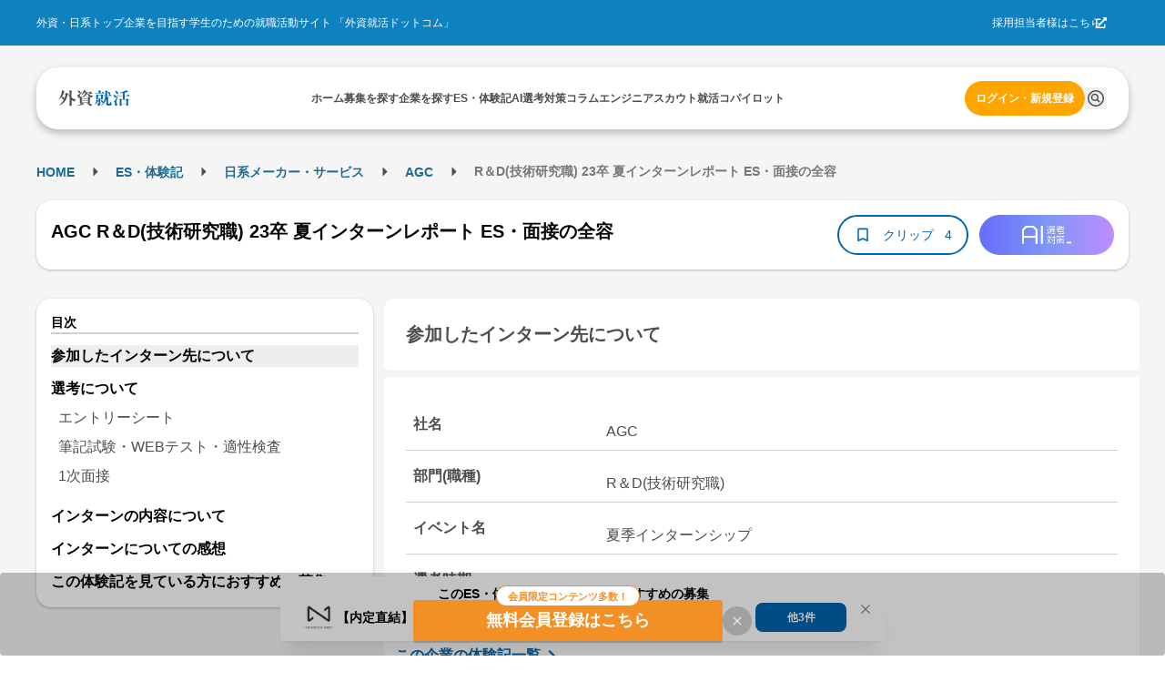

--- FILE ---
content_type: application/javascript
request_url: https://gaishishukatsu.com/_next/static/chunks/1476-2edff48c6251871d.js
body_size: 4386
content:
(self.webpackChunk_N_E=self.webpackChunk_N_E||[]).push([[1476],{63319:function(e,o,r){"use strict";r.d(o,{P:function(){return w}});var t=r(44194),n=r(32055),a=r(68162),i=r(47343),l=(0,a.k)((e,{color:o,radius:r,withTitle:t})=>{let n=e.fn.radius(r),a=e.fn.variant({variant:"filled",color:o});return{closeButton:e.fn.hover({backgroundColor:"dark"===e.colorScheme?e.colors.dark[8]:e.colors.gray[0]}),icon:{boxSizing:"border-box",marginRight:e.spacing.md,width:(0,i.h)(28),height:(0,i.h)(28),borderRadius:(0,i.h)(28),display:"flex",flex:"none",alignItems:"center",justifyContent:"center",backgroundColor:a.background,color:e.white},root:{overflow:"hidden",boxSizing:"border-box",position:"relative",display:"flex",alignItems:"center",paddingLeft:(0,i.h)(22),paddingRight:e.spacing.xs,paddingTop:e.spacing.xs,paddingBottom:e.spacing.xs,borderRadius:n,backgroundColor:"dark"===e.colorScheme?e.colors.dark[6]:e.white,boxShadow:e.shadows.lg,"&::before":{content:'""',display:"block",position:"absolute",width:(0,i.h)(6),top:n,bottom:n,left:(0,i.h)(4),borderRadius:n,backgroundColor:a.background},"&[data-with-icon]":{paddingLeft:e.spacing.xs,"&::before":{display:"none"}},"&[data-with-border]":{border:`${(0,i.h)(1)} solid ${"dark"===e.colorScheme?e.colors.dark[4]:e.colors.gray[3]}`}},body:{flex:1,overflow:"hidden",marginRight:e.spacing.xs},loader:{marginRight:e.spacing.md},title:{lineHeight:1.4,marginBottom:(0,i.h)(2),overflow:"hidden",textOverflow:"ellipsis",color:"dark"===e.colorScheme?e.white:e.colors.gray[9]},description:{color:t?"dark"===e.colorScheme?e.colors.dark[2]:e.colors.gray[6]:"dark"===e.colorScheme?e.colors.dark[0]:e.black,lineHeight:1.4,overflow:"hidden",textOverflow:"ellipsis"}}}),s=r(63102),c=r(70349),d=r(31416),u=r(45856),f=Object.defineProperty,p=Object.defineProperties,m=Object.getOwnPropertyDescriptors,h=Object.getOwnPropertySymbols,b=Object.prototype.hasOwnProperty,g=Object.prototype.propertyIsEnumerable,__defNormalProp=(e,o,r)=>o in e?f(e,o,{enumerable:!0,configurable:!0,writable:!0,value:r}):e[o]=r,__spreadValues=(e,o)=>{for(var r in o||(o={}))b.call(o,r)&&__defNormalProp(e,r,o[r]);if(h)for(var r of h(o))g.call(o,r)&&__defNormalProp(e,r,o[r]);return e},__spreadProps=(e,o)=>p(e,m(o)),__objRest=(e,o)=>{var r={};for(var t in e)b.call(e,t)&&0>o.indexOf(t)&&(r[t]=e[t]);if(null!=e&&h)for(var t of h(e))0>o.indexOf(t)&&g.call(e,t)&&(r[t]=e[t]);return r};let v={withCloseButton:!0},w=(0,t.forwardRef)((e,o)=>{let r=(0,n.N4)("Notification",v,e),{className:a,color:i,radius:f,loading:p,withCloseButton:m,withBorder:h,title:b,icon:g,children:w,onClose:y,closeButtonProps:k,classNames:S,styles:_,unstyled:x,variant:O}=r,N=__objRest(r,["className","color","radius","loading","withCloseButton","withBorder","title","icon","children","onClose","closeButtonProps","classNames","styles","unstyled","variant"]),{classes:$,cx:C}=l({color:i,radius:f,withTitle:!!b},{name:"Notification",classNames:S,styles:_,unstyled:x,variant:O});return t.createElement(s.x,__spreadValues({className:C($.root,a),"data-with-icon":!!g||p||void 0,"data-with-border":h||void 0,role:"alert",ref:o},N),g&&!p&&t.createElement("div",{className:$.icon},g),p&&t.createElement(c.a,{size:28,color:i,className:$.loader}),t.createElement("div",{className:$.body},b&&t.createElement(d.x,{className:$.title,size:"sm",weight:500},b),t.createElement(d.x,{color:"dimmed",className:$.description,size:"sm"},w)),m&&t.createElement(u.P,__spreadProps(__spreadValues({iconSize:16,color:"gray"},k),{onClick:y,className:$.closeButton})))});w.displayName="@mantine/core/Notification"},69061:function(e,o,r){"use strict";r.d(o,{s:function(){return C}});var t=r(44194),n=r(43068),a=r(16777),i=r(95767),l=r(85026);let s={x:0,y:0,width:0,height:0,top:0,left:0,bottom:0,right:0};var c=r(22179),d=r(32055),u=r(47343),f=r(68162),p=r(82960),m=Object.defineProperty,h=Object.defineProperties,b=Object.getOwnPropertyDescriptors,g=Object.getOwnPropertySymbols,v=Object.prototype.hasOwnProperty,w=Object.prototype.propertyIsEnumerable,__defNormalProp=(e,o,r)=>o in e?m(e,o,{enumerable:!0,configurable:!0,writable:!0,value:r}):e[o]=r,__spreadValues=(e,o)=>{for(var r in o||(o={}))v.call(o,r)&&__defNormalProp(e,r,o[r]);if(g)for(var r of g(o))w.call(o,r)&&__defNormalProp(e,r,o[r]);return e},__spreadProps=(e,o)=>h(e,b(o));let y={xs:`${(0,u.h)(3)} ${(0,u.h)(6)}`,sm:`${(0,u.h)(5)} ${(0,u.h)(10)}`,md:`${(0,u.h)(7)} ${(0,u.h)(14)}`,lg:`${(0,u.h)(9)} ${(0,u.h)(16)}`,xl:`${(0,u.h)(12)} ${(0,u.h)(20)}`};var k=(0,f.k)((e,{fullWidth:o,color:r,radius:t,shouldAnimate:n,transitionDuration:a,transitionTimingFunction:i,orientation:l},{size:s})=>{let c="vertical"===l,d=e.fn.variant({variant:"filled",color:r});return{label:__spreadProps(__spreadValues(__spreadValues({ref:(0,p.A)("label")},e.fn.focusStyles()),e.fn.fontStyles()),{WebkitTapHighlightColor:"transparent",borderRadius:e.fn.radius(t),fontWeight:500,fontSize:s in e.fontSizes?e.fontSizes[s]:e.fontSizes.sm,cursor:"pointer",display:"block",textAlign:"center",padding:y[s in y?s:"sm"],whiteSpace:"nowrap",overflow:"hidden",textOverflow:"ellipsis",userSelect:"none",color:"dark"===e.colorScheme?e.colors.dark[1]:e.colors.gray[7],transition:`color ${n?0:a}ms ${i||e.transitionTimingFunction}`,"&:hover":{color:"dark"===e.colorScheme?e.colors.dark[0]:e.black},"&[data-disabled]":{"&, &:hover":{color:"dark"===e.colorScheme?e.colors.dark[3]:e.colors.gray[5],cursor:"not-allowed",pointerEvents:"none"}},"&[data-active]":{"&, &:hover":{color:r||"dark"===e.colorScheme?e.white:e.black}}}),control:{ref:(0,p.A)("control"),position:"relative",boxSizing:"border-box",flex:1,zIndex:2,transition:`border-left-color ${n?0:a}ms ${i||e.transitionTimingFunction}`,"&:not(:first-of-type)":{borderStyle:"solid",borderWidth:c?`${(0,u.h)(1)} 0 0 0`:`0 0 0 ${(0,u.h)(1)}`,borderColor:"dark"===e.colorScheme?e.colors.dark[4]:e.colors.gray[3]}},input:{height:0,width:0,position:"absolute",overflow:"hidden",whiteSpace:"nowrap",opacity:0,"&:focus":{outline:"none",[`& + .${(0,p.A)("label")}`]:__spreadValues({},"always"===e.focusRing||"auto"===e.focusRing?e.focusRingStyles.styles(e):e.focusRingStyles.resetStyles(e)),"&:focus:not(:focus-visible)":{[`& + .${(0,p.A)("label")}`]:__spreadValues({},"auto"===e.focusRing||"never"===e.focusRing?e.focusRingStyles.resetStyles(e):null)}},"&:disabled + label":{"&, &:hover":{color:"dark"===e.colorScheme?e.colors.dark[3]:e.colors.gray[5],cursor:"not-allowed",pointerEvents:"none"}}},root:{position:"relative",display:o||c?"flex":"inline-flex",width:c&&!o?"max-content":"auto",flexDirection:c?"column":"row",backgroundColor:"dark"===e.colorScheme?e.colors.dark[8]:e.colors.gray[1],borderRadius:e.fn.radius(t),overflow:"hidden",padding:4},controlActive:{borderLeftColor:"transparent !important",borderTopColor:"transparent !important",[`& + .${(0,p.A)("control")}`]:{[c?"borderTopColor":"borderLeftColor"]:"transparent !important"},borderRadius:e.fn.radius(t),boxShadow:n?r||"dark"===e.colorScheme?"none":e.shadows.xs:void 0,backgroundColor:n?r?d.background:"dark"===e.colorScheme?e.colors.dark[5]:e.white:void 0},indicator:{boxSizing:"border-box",borderRadius:e.fn.radius(t),position:"absolute",zIndex:1,boxShadow:r||"dark"===e.colorScheme?"none":e.shadows.xs,transition:`transform ${n?0:a}ms ${e.transitionTimingFunction}, width ${n?0:a/2}ms ${i||e.transitionTimingFunction}`,backgroundColor:r?d.background:"dark"===e.colorScheme?e.colors.dark[5]:e.white}}}),S=r(63102),_=Object.defineProperty,x=Object.getOwnPropertySymbols,O=Object.prototype.hasOwnProperty,N=Object.prototype.propertyIsEnumerable,SegmentedControl_defNormalProp=(e,o,r)=>o in e?_(e,o,{enumerable:!0,configurable:!0,writable:!0,value:r}):e[o]=r,SegmentedControl_spreadValues=(e,o)=>{for(var r in o||(o={}))O.call(o,r)&&SegmentedControl_defNormalProp(e,r,o[r]);if(x)for(var r of x(o))N.call(o,r)&&SegmentedControl_defNormalProp(e,r,o[r]);return e},__objRest=(e,o)=>{var r={};for(var t in e)O.call(e,t)&&0>o.indexOf(t)&&(r[t]=e[t]);if(null!=e&&x)for(var t of x(e))0>o.indexOf(t)&&N.call(e,t)&&(r[t]=e[t]);return r};let $={disabled:!1,size:"sm",transitionDuration:200},C=(0,t.forwardRef)((e,o)=>{var r,u,f,p;let m=(0,d.N4)("SegmentedControl",$,e),{className:h,disabled:b,data:g,name:v,value:w,onChange:y,color:_,fullWidth:x,radius:O,size:N,transitionDuration:C,transitionTimingFunction:R,classNames:E,styles:P,defaultValue:j,orientation:z,unstyled:A,variant:T,readOnly:V}=m,B=__objRest(m,["className","disabled","data","name","value","onChange","color","fullWidth","radius","size","transitionDuration","transitionTimingFunction","classNames","styles","defaultValue","orientation","unstyled","variant","readOnly"]),L=(0,d.rZ)(),F=(0,n.J)(),I=!!L.respectReducedMotion&&F,D=g.map(e=>"string"==typeof e?{label:e,value:e}:e),W=(0,t.useRef)(),[Z,M]=(0,t.useState)(!1),[H,Y]=(0,a.C)({value:w,defaultValue:j,finalValue:Array.isArray(D)&&null!=(p=null!=(f=null==(r=D.find(e=>!e.disabled))?void 0:r.value)?f:null==(u=D[0])?void 0:u.value)?p:null,onChange:y}),{classes:Q,cx:U}=k({fullWidth:x,color:_,radius:O,shouldAnimate:I||!Z,transitionDuration:C,transitionTimingFunction:R,orientation:z},{name:"SegmentedControl",classNames:E,styles:P,unstyled:A,variant:T,size:N}),[q,G]=(0,t.useState)({width:0,height:0,translate:[0,0]}),J=(0,i.M)(v),K=(0,t.useRef)({}),[X,ee]=function(){let e=(0,t.useRef)(0),o=(0,t.useRef)(null),[r,n]=(0,t.useState)(s),a=(0,t.useMemo)(()=>"undefined"!=typeof window?new ResizeObserver(r=>{let t=r[0];t&&(cancelAnimationFrame(e.current),e.current=requestAnimationFrame(()=>{o.current&&n(t.contentRect)}))}):null,[]);return(0,l.Y)(()=>(o.current&&(a.observe(o.current),n(o.current.getBoundingClientRect())),()=>{a.disconnect(),e.current&&cancelAnimationFrame(e.current)}),[o.current]),[o,r]}();(0,l.Y)(()=>{W.current?M(!0):(W.current=!0,M(!1))}),(0,t.useEffect)(()=>{if(H in K.current&&X.current){let e=K.current[H],o=e.getBoundingClientRect(),r=e.offsetWidth/o.width,t=o.width*r||0,n=o.height*r||0,a=ee.width-e.parentElement.offsetLeft+4-t,i=e.parentElement.offsetLeft-4;G({width:t,height:n,translate:["rtl"===L.dir?a:i,e.parentElement.offsetTop-4]})}},[H,ee]);let eo=D.map(e=>t.createElement("div",{className:U(Q.control,{[Q.controlActive]:H===e.value}),key:e.value},t.createElement("input",{className:Q.input,disabled:b||e.disabled,type:"radio",name:J,value:e.value,id:`${J}-${e.value}`,checked:H===e.value,onChange:()=>!V&&Y(e.value)}),t.createElement("label",{className:Q.label,"data-active":H===e.value&&!(b||e.disabled)||void 0,"data-disabled":b||e.disabled||void 0,htmlFor:`${J}-${e.value}`,ref:o=>{K.current[e.value]=o}},e.label))),er=(0,c.Y)(X,o);return 0===D.length?null:t.createElement(S.x,SegmentedControl_spreadValues({className:U(Q.root,h),ref:er},B),"string"==typeof H&&Z&&t.createElement(S.x,{component:"span",className:Q.indicator,sx:{width:q.width,height:q.height,transform:`translate(${q.translate[0]}px, ${q.translate[1]}px)`}}),eo)});C.displayName="@mantine/core/SegmentedControl"},96850:function(e,o,r){"use strict";r.d(o,{N9:function(){return p},c0:function(){return s},Gy:function(){return i}});var t,n=r(44194);let a="undefined"!=typeof window?n.useLayoutEffect:n.useEffect,[i,l]=(t="mantine-notifications",[function(e){let o=Object.keys(e).reduce((o,r)=>(o[`${t}:${r}`]=o=>e[r](o.detail),o),{});a(()=>(Object.keys(o).forEach(e=>{window.removeEventListener(e,o[e]),window.addEventListener(e,o[e])}),()=>Object.keys(o).forEach(e=>{window.removeEventListener(e,o[e])})),[o])},function(e){return(...o)=>{var r,n;return r=`${t}:${String(e)}`,n=o[0],void window.dispatchEvent(new CustomEvent(r,{detail:n}))}}]),s=l("show"),c=l("hide"),d=l("clean"),u=l("cleanQueue"),f=l("update"),p={show:s,hide:c,clean:d,cleanQueue:u,update:f}},16077:function(e,o,r){"use strict";r.d(o,{Z:function(){return getUnixTime}});var t=r(90675),n=r(97407);function getUnixTime(e){return(0,n.Z)(1,arguments),Math.floor(function(e){return(0,n.Z)(1,arguments),(0,t.Z)(e).getTime()}(e)/1e3)}},62545:function(e,o,r){e.exports=r(29834)}}]);
//# sourceMappingURL=1476-2edff48c6251871d.js.map

--- FILE ---
content_type: application/javascript
request_url: https://gaishishukatsu.com/_next/static/chunks/pages/login-a726604f591a0edd.js
body_size: 6298
content:
(self.webpackChunk_N_E=self.webpackChunk_N_E||[]).push([[3459],{26149:function(e,t,r){"use strict";r.d(t,{o:function(){return m}});var s=r(44194),n=r(72613),a=r(67988),o=Object.defineProperty,i=Object.defineProperties,l=Object.getOwnPropertyDescriptors,c=Object.getOwnPropertySymbols,d=Object.prototype.hasOwnProperty,u=Object.prototype.propertyIsEnumerable,__defNormalProp=(e,t,r)=>t in e?o(e,t,{enumerable:!0,configurable:!0,writable:!0,value:r}):e[t]=r,__spreadValues=(e,t)=>{for(var r in t||(t={}))d.call(t,r)&&__defNormalProp(e,r,t[r]);if(c)for(var r of c(t))u.call(t,r)&&__defNormalProp(e,r,t[r]);return e},__spreadProps=(e,t)=>i(e,l(t)),__objRest=(e,t)=>{var r={};for(var s in e)d.call(e,s)&&0>t.indexOf(s)&&(r[s]=e[s]);if(null!=e&&c)for(var s of c(e))0>t.indexOf(s)&&u.call(e,s)&&(r[s]=e[s]);return r};let f={type:"text",size:"sm",__staticSelector:"TextInput"},m=(0,s.forwardRef)((e,t)=>{let r=(0,n.k)("TextInput",f,e),{inputProps:o,wrapperProps:i}=r,l=__objRest(r,["inputProps","wrapperProps"]);return s.createElement(a.I.Wrapper,__spreadValues({},i),s.createElement(a.I,__spreadProps(__spreadValues(__spreadValues({},o),l),{ref:t})))});m.displayName="@mantine/core/TextInput"},71169:function(e,t,r){"use strict";r.d(t,{D:function(){return y}});var s=r(44194),n=r(32055),a=r(47343),o=r(68162),i=Object.defineProperty,l=Object.defineProperties,c=Object.getOwnPropertyDescriptors,d=Object.getOwnPropertySymbols,u=Object.prototype.hasOwnProperty,f=Object.prototype.propertyIsEnumerable,__defNormalProp=(e,t,r)=>t in e?i(e,t,{enumerable:!0,configurable:!0,writable:!0,value:r}):e[t]=r,__spreadValues=(e,t)=>{for(var r in t||(t={}))u.call(t,r)&&__defNormalProp(e,r,t[r]);if(d)for(var r of d(t))f.call(t,r)&&__defNormalProp(e,r,t[r]);return e},__spreadProps=(e,t)=>l(e,c(t)),m=(0,o.k)((e,{element:t,weight:r,inline:s},{size:n})=>({root:__spreadProps(__spreadValues({},e.fn.fontStyles()),{fontFamily:e.headings.fontFamily,fontWeight:r||e.headings.sizes[t].fontWeight||e.headings.fontWeight,fontSize:void 0!==n?n in e.headings.sizes?e.headings.sizes[n].fontSize:(0,a.h)(n):e.headings.sizes[t].fontSize,lineHeight:s?1:void 0!==n&&n in e.headings.sizes?e.headings.sizes[n].lineHeight:e.headings.sizes[t].lineHeight,margin:0})})),g=r(31416),x=Object.defineProperty,p=Object.getOwnPropertySymbols,h=Object.prototype.hasOwnProperty,j=Object.prototype.propertyIsEnumerable,Title_defNormalProp=(e,t,r)=>t in e?x(e,t,{enumerable:!0,configurable:!0,writable:!0,value:r}):e[t]=r,Title_spreadValues=(e,t)=>{for(var r in t||(t={}))h.call(t,r)&&Title_defNormalProp(e,r,t[r]);if(p)for(var r of p(t))j.call(t,r)&&Title_defNormalProp(e,r,t[r]);return e},__objRest=(e,t)=>{var r={};for(var s in e)h.call(e,s)&&0>t.indexOf(s)&&(r[s]=e[s]);if(null!=e&&p)for(var s of p(e))0>t.indexOf(s)&&j.call(e,s)&&(r[s]=e[s]);return r};let b={order:1},y=(0,s.forwardRef)((e,t)=>{let r=(0,n.N4)("Title",b,e),{className:a,order:o,children:i,unstyled:l,size:c,weight:d,inline:u,variant:f}=r,x=__objRest(r,["className","order","children","unstyled","size","weight","inline","variant"]),{classes:p,cx:h}=m({element:`h${o}`,weight:d,inline:u},{name:"Title",unstyled:l,variant:f,size:c});return[1,2,3,4,5,6].includes(o)?s.createElement(g.x,Title_spreadValues({variant:f,component:`h${o}`,ref:t,className:h(p.root,a)},x),i):null});y.displayName="@mantine/core/Title"},48983:function(e,t,r){"use strict";function zodResolver(e){return t=>{let r=e.safeParse(t);if(r.success)return{};let s={};return r.error.errors.forEach(e=>{s[e.path.join(".")]=e.message}),s}}r.d(t,{F:function(){return zodResolver}})},62613:function(e,t,r){(window.__NEXT_P=window.__NEXT_P||[]).push(["/login",function(){return r(30327)}])},52198:function(e,t){"use strict";t.Z=()=>{let e=window.navigator.userAgent;return!!/iPhone|Android.+Mobile/.test(e)}},30327:function(e,t,r){"use strict";r.r(t),r.d(t,{__N_SSP:function(){return M},default:function(){return V}});var s=r(31549),n=r(47013),a=r(48983),o=r(50231),i=r(8540),l=r.n(i),c=r(24301),d=r(3002);let u=" | 外資就活ドットコム";var f=r(37637),m=r(89473);let g=f.Ry({email:f.Z_().regex(m.H,"メールアドレスの形式で入力してください").min(1,{message:"必須項目です"}),password:f.Z_().min(1,{message:"必須項目です"})}),x=f.Ry({accessToken:f.Z_(),accessTokenExpiresIn:f.Z_(),refreshToken:f.Z_(),refreshTokenExpiresIn:f.Z_()});var p=r(61833),h=r(63173),j=r(71441),b=r(73400),y=r(44194),w=r(69267),_=r(68501),v=r(70),N=r(36103);let login=async e=>{let{email:t,password:r,skillCheckHistoryId:s,entrysheetBuilderId:n,version:a=v.g}=e,o={email:t,password:r};s&&(o.skillCheckHistoryId=s),n&&(o.entrysheetBuilderId=n);let i=await N.l.post("/".concat(a,"/users/signin"),x,{...o});if(!(null==i?void 0:i.ok))throw Error(i.error);return i},useLogin=e=>{let{email:t,password:r,skillCheckHistoryId:s,entrysheetBuilderId:n,version:a=v.g,onMutateFnc:o,onSuccessFnc:i,onErrorFnc:l,onSettledFnc:c}=e;return(0,_.D)({mutationFn:async()=>login({email:t,password:r,skillCheckHistoryId:s,entrysheetBuilderId:n,version:a}),onMutate(){null==o||o()},onSuccess(e){e.ok&&i(e.value)},onError(e){l(e)},onSettled(){null==c||c()}})};var k=r(87126),P=r(64568),L=r(29864);let useHandleLogin=e=>{var t,r;let{email:s,password:n,version:a,nextRedirectUrl:o}=e,i=(0,c.useRouter)(),[l,d]=(0,j.q)(!1),[u,f]=(0,y.useState)(!1),m=(0,b.parseCookies)(),g=null!==(t=m.SkillCheckHistoryID)&&void 0!==t?t:"",x=null!==(r=m.entrysheetBuilderId)&&void 0!==r?r:"",p=useLogin({email:s,password:n,skillCheckHistoryId:g,entrysheetBuilderId:x,version:a,onMutateFnc(){d.open()},onSuccessFnc(e){(0,k.r)({accessToken:e.accessToken}),(0,k.O)({refreshToken:e.refreshToken}),d.close(),(0,P.k)({title:"ログインしました",message:"done"}),setTimeout(async()=>{if((0,w.Z)()){location.href=o||"/";return}await (o?i.push(o):i.push("/"))},500)},onErrorFnc(e){(0,L.Z)({title:"ログインに失敗しました",message:"メールアドレスもしくはパスワードをご確認ください。",isNetworkError:"NetworkError"===e.message}),f(!0)},onSettledFnc(){d.close()}});return{submitLogin:e=>{p.mutate(e&&{...e})},isLoading:l,hasError:u}};var S=r(63102),E=r(83967),T=r(44824),O=r(83562),F=r(77561),I=r(26149),C=r(70349);let LoginForm=e=>{let{useFormLogin:t,submitLogin:r,isLoading:n,hasError:a}=e;return(0,s.jsxs)(s.Fragment,{children:[a&&(0,s.jsx)("div",{className:"bg-success-1 p-16 rounded-4 mb-8",children:(0,s.jsxs)("p",{className:"text-base text-white font-bold",children:["・メールアドレスもしくはパスワードをご確認ください。",(0,s.jsx)("br",{}),"・メールアドレスの認証がお済みでない場合、「大学のメールアドレス」でログインしてください。",(0,s.jsx)("br",{}),"・メールアドレスの認証がお済みの場合は、「いつも使うメールアドレス」でログインしてください。"]})}),(0,s.jsxs)("form",{onSubmit:t.onSubmit(e=>{r(e)}),children:[(0,s.jsx)(I.o,{label:"",type:"email",placeholder:"メールアドレス",className:"mb-12",...t.getInputProps("email")}),(0,s.jsx)(I.o,{label:"",type:"password",placeholder:"パスワード",className:"mb-12",...t.getInputProps("password")}),n?(0,s.jsx)("div",{className:"flex justify-center items-center h-[45px]",children:(0,s.jsx)(C.a,{color:"gray"})}):(0,s.jsx)(E.kD,{type:"submit",isPrimary:!1,isLarge:!0,children:"ログインする"})]})]})},LoginPageForMobile=e=>{let{useFormLogin:t,submitLogin:r,isLoading:n,hasError:a}=e,o=(0,F.B)({});return(0,s.jsx)(S.x,{className:"mb-16 w-full bg-white p-16",children:(0,s.jsxs)("div",{className:"w-full flex-col",children:[(0,s.jsx)("div",{className:"mb-12 w-full",children:(0,s.jsx)(LoginForm,{useFormLogin:t,submitLogin:r,isLoading:n,hasError:a})}),(0,s.jsx)("div",{className:"mb-12",children:(0,s.jsx)(O.J,{href:T.VE,className:"text-base text-link underline",children:"パスワードを忘れた方はこちら"})}),(0,s.jsx)(E.kD,{isPrimary:!0,isLarge:!0,onClick:()=>{location.href=o},children:"新規会員登録"})]})})};var z=r(17228),D=r.n(z),H=r(78747),R=r(54398);let LoginPageForPc=e=>{let{useFormLogin:t,submitLogin:r,isLoading:n,hasError:a}=e,o=(0,F.B)({});return(0,s.jsx)(S.x,{className:"w-full max-w-[1200px]",children:(0,s.jsxs)(S.x,{className:"mb-16 bg-white px-8 py-16 text-base pc:p-32",children:[(0,s.jsxs)("div",{className:"mb-20",children:[(0,s.jsx)("p",{className:"text-black-1 text-xl",children:"外資就活ドットコムとは"}),(0,s.jsx)("p",{className:"text-black-1 text-base",children:"外資就活ドットコムは、プロフェッショナルを目指す学生のための就職活動支援メディアです。"})]}),(0,s.jsxs)("div",{className:"flex justify-between",children:[(0,s.jsxs)("div",{className:"w-1/2",children:[(0,s.jsx)("div",{className:"mb-16",children:(0,s.jsx)("p",{className:"text-black-1 text-center text-md",children:"会員限定サービス"})}),(0,s.jsxs)("div",{className:"mb-24 flex flex-wrap justify-between",children:[(0,s.jsxs)("div",{className:"w-1/2",children:[(0,s.jsx)("div",{className:"flex justify-center",children:(0,s.jsx)(H.Uep,{fill:R.PC,size:87})}),(0,s.jsx)("p",{className:"text-black-1 text-md font-bold text-center",children:"厳選企業の募集情報"}),(0,s.jsxs)("p",{className:"text-black-1 text-base text-center",children:["外資系・日系トップ企業の最新",(0,s.jsx)("br",{}),"インターン・本選考情報が届く"]})]}),(0,s.jsxs)("div",{className:"w-1/2",children:[(0,s.jsx)("div",{className:"flex justify-center",children:(0,s.jsx)(H.uEt,{fill:R.PC,size:87})}),(0,s.jsx)("p",{className:"text-black-1 text-md font-bold text-center",children:"先輩のES・体験記"}),(0,s.jsxs)("p",{className:"text-black-1 text-base text-center",children:["実際のインターンや本選考に",(0,s.jsx)("br",{}),"関する体験レポートが読める"]})]}),(0,s.jsxs)("div",{className:"w-1/2",children:[(0,s.jsx)("div",{className:"flex justify-center",children:(0,s.jsx)(H.Fmx,{fill:R.PC,size:87})}),(0,s.jsx)("p",{className:"text-black-1 text-md font-bold text-center",children:"内定者に聞くコミュニティ"}),(0,s.jsxs)("p",{className:"text-black-1 text-base text-center",children:["トップ企業内定者や社会人OBに",(0,s.jsx)("br",{}),"就活の疑問・悩みを聞ける"]})]}),(0,s.jsxs)("div",{className:"w-1/2",children:[(0,s.jsx)("div",{className:"flex justify-center",children:(0,s.jsx)(H.ixJ,{fill:R.PC,size:87})}),(0,s.jsx)("p",{className:"text-black-1 text-md font-bold text-center",children:"Premiumスカウト"}),(0,s.jsxs)("p",{className:"text-black-1 text-base text-center",children:["厳選した優良企業から、",(0,s.jsx)("br",{}),"会食や面接などのスカウトが届く"]})]})]}),(0,s.jsx)(E.kD,{isPrimary:!0,isLarge:!0,onClick:()=>{location.href=o},children:"新規会員登録"})]}),(0,s.jsx)("div",{className:"w-1/2 flex justify-center items-center",children:(0,s.jsxs)("div",{className:"w-[410px] flex flex-col items-center justify-center",children:[(0,s.jsx)("div",{className:"mb-12 w-full",children:(0,s.jsx)(LoginForm,{useFormLogin:t,submitLogin:r,isLoading:n,hasError:a})}),(0,s.jsx)("div",{className:"mb-20 flex justify-start",children:(0,s.jsx)(O.J,{href:T.VE,className:"text-base text-link underline text-left",children:"パスワードを忘れた方はこちら"})}),(0,s.jsx)(D(),{src:"/next-image/login/app_dl_banner_pc_2.jpg",width:820,height:340,alt:"選考前はアプリで選考体験記を見直そう！外資就活アプリ"})]})})]})]})})},LoginPage=e=>{let{nextRedirectUrl:t}=e,r=(0,c.useRouter)(),{isPC:i}=(0,h.a)(),f="".concat(d.JM).concat(decodeURI(r.pathname)),m="ログイン",x=(0,n.c)({validate:(0,a.F)(g),initialValues:{email:"",password:""}}),{submitLogin:j,isLoading:b,hasError:y}=useHandleLogin({email:x.values.email,password:x.values.password,nextRedirectUrl:t});return(0,s.jsxs)(s.Fragment,{children:[(0,s.jsxs)(l(),{children:[(0,s.jsx)("title",{children:"".concat(m).concat(u)},"title"),(0,s.jsx)("meta",{property:"og:title",content:"".concat(m).concat(u)},"og:title"),(0,s.jsx)("meta",{property:"og:url",content:f},"og:url"),(0,s.jsx)("meta",{name:"keywords",content:"外資,就活,インターンシップ,新卒採用,会社説明会,コラム,ES・体験記,投資銀行,コンサル,商社"}),(0,s.jsx)("link",{rel:"canonical",href:f},"canonical"),(0,s.jsx)("meta",{name:"description",content:"外資就活ドットコムのログインページです。トップ企業の新卒採用情報から、インターンシップ・先輩のエントリーシート・ES・体験記・コラム・TOEIC対策まで就職活動に役に立つ多様なコンテンツを掲載。"})]}),(0,s.jsx)(o.T,{position:"top-right"}),(0,s.jsx)(p.N,{order:1,title:m,className:"hidden"}),void 0!==i&&(i?(0,s.jsx)(LoginPageForPc,{useFormLogin:x,submitLogin:j,isLoading:b,hasError:y}):(0,s.jsx)(LoginPageForMobile,{useFormLogin:x,submitLogin:j,isLoading:b,hasError:y}))]})};var Z=r(30290),B=r(97089);let Page=e=>{let{nextRedirectUrl:t}=e;return(0,s.jsxs)("div",{className:"mt-16 w-full flex justify-center",children:[(0,s.jsx)(LoginPage,{nextRedirectUrl:t}),(0,s.jsx)(Z.K,{userDataForAnalytics:void 0})]})};var M=!0,V=Page;Page.getLayout=e=>(0,s.jsx)(B.Z,{children:e})},30290:function(e,t,r){"use strict";r.d(t,{K:function(){return ScriptForGA}});var s=r(31549),n=r(24301),a=r(62545),o=r.n(a),i=r(52198);let ScriptForGA=e=>{var t,r;let{userDataForAnalytics:a}=e,l=(0,n.useRouter)(),c={is_user_logged_in:a?"Yes":"No",is_smartphone_view:(0,i.Z)()?"Yes":"No",column_or_recruiting:void 0,path:l.asPath.replace(/\?.*$/,"").replace(/#.*$/,""),referrer:null===(r=window)||void 0===r?void 0:null===(t=r.document)||void 0===t?void 0:t.referrer};a&&(c={...a,...c});let d=JSON.stringify(function(e){if("object"!=typeof e||null===e)return e;let t={};for(let r of Object.keys(e))t[r]="string"==typeof e[r]?e[r]:String(e[r]);return t}(c));return(0,s.jsxs)(s.Fragment,{children:[(0,s.jsx)(o(),{strategy:"afterInteractive",src:"https://www.googletagmanager.com/gtag/js?id=G-C3EXT120D0"}),(0,s.jsx)(o(),{id:"gtag",strategy:"afterInteractive",dangerouslySetInnerHTML:{__html:"\n              window.dataLayer = window.dataLayer || [];\n              function gtag(){dataLayer.push(arguments);}\n              gtag('js', new Date());\n              gtag('config', 'G-C3EXT120D0');\n            "}}),(0,s.jsx)(o(),{id:"ga",strategy:"afterInteractive",dangerouslySetInnerHTML:{__html:"\n              dataLayer = [".concat(d,"];\n            ")}}),(0,s.jsx)(o(),{id:"gtm",strategy:"afterInteractive",dangerouslySetInnerHTML:{__html:"\n              (function(w,d,s,l,i){w[l]=w[l]||[];w[l].push({'gtm.start':\n              new Date().getTime(),event:'gtm.js'});var f=d.getElementsByTagName(s)[0],\n              j=d.createElement(s),dl=l!='dataLayer'?'&l='+l:'';j.async=true;j.src=\n              'https://www.googletagmanager.com/gtm.js?id='+i+dl;f.parentNode.insertBefore(j,f);\n              })(window,document,'script','dataLayer','GTM-WLB85M');\n            "}}),(0,s.jsx)(o(),{strategy:"afterInteractive",src:"https://www.googletagservices.com/tag/js/gpt.js"}),(0,s.jsx)(o(),{id:"googletag",strategy:"afterInteractive",dangerouslySetInnerHTML:{__html:"\n              var googletag = googletag || {}; googletag.cmd = googletag.cmd || [];\n            "}})]})}},61833:function(e,t,r){"use strict";r.d(t,{N:function(){return SectionTitle}});var s=r(31549),n=r(71169);let SectionTitle=e=>{let{order:t=1,className:r,title:a}=e;return(0,s.jsx)(n.D,{order:t,className:"".concat(String(r)," mb-16 border-t-4 border-primary-1 bg-white p-16 text-lg text-primary-1 pc:px-32"),children:a})}},29864:function(e,t,r){"use strict";r.d(t,{Z:function(){return showErrorSnackBar}});var s=r(96850),n=r(54398);let showErrorSnackBar=e=>{let{isNetworkError:t=!1,title:r="エラー",message:a="正しく保存されませんでした"}=e;s.N9.show({title:t?"ネットワークエラー":r,message:t?"正しく保存されませんでした。通信環境をご確認ください。":a,styles:()=>({root:{backgroundColor:n.tK,borderColor:n.tK,color:"#fff","&::before":{backgroundColor:"#fff"}},title:{color:"#fff"},description:{color:"#fff"},closeButton:{color:"#fff","&:hover":{backgroundColor:n.Tw}}})})}},64568:function(e,t,r){"use strict";r.d(t,{k:function(){return showSuccessSnackBar}});var s=r(96850),n=r(54398);let showSuccessSnackBar=e=>{let{title:t="保存しました",message:r="Done"}=e;s.N9.show({title:t,message:r,styles:()=>({root:{backgroundColor:n.dH,borderColor:n.dH,color:"#fff","&::before":{backgroundColor:"#fff"}},title:{color:"#fff"},description:{color:"#fff"},closeButton:{color:"#fff","&:hover":{backgroundColor:n.M_}}})})}},97089:function(e,t,r){"use strict";r.d(t,{Z:function(){return NoLeftSidebarLayout}});var s=r(31549),n=r(63102),a=r(69267),o=r(53663),i=r(61334);let NoLeftSidebarLayout=e=>{let{children:t}=e;return(0,s.jsx)(s.Fragment,{children:(0,s.jsxs)("div",{children:[!(0,a.Z)()&&(0,s.jsx)(i.y,{}),(0,s.jsx)("main",{children:(0,s.jsx)(n.x,{className:"flex min-h-screen flex-col items-center bg-background-1 py-12 pc:py-32",children:t})}),!(0,a.Z)()&&(0,s.jsx)(o._,{})]})})}},89473:function(e,t,r){"use strict";r.d(t,{H:function(){return s}});let s=/^([\w+-]+)(\.[\w+-]+)*@([a-z\d][a-z\d-]*\.)+[a-z]{2,}$/i}},function(e){e.O(0,[7013,1154,9774,2888,179],function(){return e(e.s=62613)}),_N_E=e.O()}]);
//# sourceMappingURL=login-a726604f591a0edd.js.map

--- FILE ---
content_type: application/javascript
request_url: https://gaishishukatsu.com/_next/static/chunks/3051-2f4cf53c97d6e8b2.js
body_size: 6891
content:
"use strict";(self.webpackChunk_N_E=self.webpackChunk_N_E||[]).push([[3051],{90589:function(e,t,r){r.d(t,{q4:function(){return deleteCalendar},As:function(){return deleteMySchedule},Ls:function(){return postScheduleSyncExec},p5:function(){return putScheduleSyncStop},$m:function(){return registCalendar},py:function(){return useDeleteMySchedule},HK:function(){return useGetCalendar},NT:function(){return useGetMyScheduleStatus},wb:function(){return useInfiniteSchedule}});var n=r(56749),a=r(64522),s=r(33033),l=r(68501),c=r(82751),o=r(16077),i=r(73400),u=r(70),d=r(36103),x=r(39800),p=r(37637);let h=p.Ry({}),m=p.Z_(),y=p.Ry({calendarDataID:p.Rx(),eventID:p.Rx(),title:p.Z_(),start:p.Z_(),end:p.Ry({Time:p.Z_(),Valid:p.O7()}),isAllDay:p.O7(),url:p.Z_(),companyText:p.Z_(),type:p.Rx(),typeText:p.Z_(),dataType:p.Rx(),dataTypeText:p.Z_(),isChanged:p.O7()}),g=p.Ry({limit:p.Rx(),displayDays:p.Rx(),Schedules:p.IX(y)}),f=/^\d{4}-\d{2}-\d{2}$/,b=p.Z_().refine(e=>f.test(e)),w=p.Ry({limit:p.Rx(),page:p.Rx(),schedule:p.IM(b,p.IX(y))}),k=p.Ry({isNowSync:p.O7(),gmailAddress:p.Z_()}),N=p.Z_()||p.IX(y),S=p.Z_(),j=p.Z_();var C=r(61410),v=r(68627);let registCalendar=async e=>{let{cookies:t,scheduleId:r,version:n=u.g}=e,request=async e=>(d.l.setToken(e),d.l.post("/".concat(n,"/recruitment-schedules/").concat(r,"/calendar"),h,{})),a=await (0,C.G)({request,cookies:t,version:n});return a},deleteCalendar=async e=>{let{cookies:t,scheduleId:r,version:n=u.g}=e,request=async e=>(d.l.setToken(e),d.l.delete("/".concat(n,"/recruitment-schedules/").concat(r,"/calendar"),m)),a=await (0,C.G)({request,cookies:t,version:n});return a},useGetCalendar=e=>{let{config:t}=e,{updateIsSessionExpired:r}=(0,v.J)();return(0,a.a)({...t,queryKey:["getMyCalendar"],async queryFn(){let e=(0,i.parseCookies)(),t=await getMyRecruitmentSchedules({cookies:e});return t.ok||t.error!==n._w||r(!0),t}})},getMyRecruitmentSchedules=async e=>{let{version:t=u.g,cookies:r}=e,request=async e=>{d.l.setToken(e);let r=(0,x.q)("/".concat(t,"/users/me/right-side-schedule"),{after:(0,o.Z)((0,c.Z)(new Date,60))});return d.l.get(r,g)},n=await (0,C.G)({request,cookies:r,version:t});return n},getMySchedules=async e=>{let{version:t=u.g,cookies:r,queryParams:n}=e,request=async e=>{d.l.setToken(e);let r=(0,x.q)("/".concat(t,"/users/me/schedule"),{...n},"none");return d.l.get(r,w)},a=await (0,C.G)({request,cookies:r,version:t});return a},useInfiniteSchedule=e=>{let{version:t=u.g,queryParams:r}=e,{updateIsSessionExpired:a}=(0,v.J)();return(0,s.N)(["MySchedule",r],async e=>{let{pageParam:s={page:1}}=e,l=(0,i.parseCookies)(),c=await getMySchedules({cookies:l,version:t,queryParams:{...r,page:s.page}});return c.ok||c.error!==n._w||a(!0),c.ok?c.value:void 0},{getNextPageParam:e=>e&&(null==e?void 0:e.page)>0?{page:e.page}:void 0})},getMyScheduleStatus=async e=>{let{version:t=u.g,cookies:r}=e,request=async e=>{d.l.setToken(e);let r=(0,x.q)("/".concat(t,"/users/me/schedule/sync/status"),{},"none");return d.l.get(r,k)},n=await (0,C.G)({request,cookies:r,version:t});return n},useGetMyScheduleStatus=e=>{let{version:t,config:r}=e,{updateIsSessionExpired:s}=(0,v.J)();return(0,a.a)({...r,queryKey:["getMyScheduleStatus"],async queryFn(){let e=(0,i.parseCookies)(),r=await getMyScheduleStatus({cookies:e,version:t});return r.ok||r.error!==n._w||s(!0),r}})},postScheduleSyncExec=async e=>{let{cookies:t,googleAccessToken:r,googleRefreshToken:n,expiry:a,gmail:s,version:l=u.g}=e,request=async e=>(d.l.setGoogleCalendarToken({accessToken:e,googleAccessToken:r,googleRefreshToken:n,expiry:a}),d.l.post("/".concat(l,"/users/me/schedule/sync/exec"),N,{gmail:s})),c=await (0,C.G)({request,cookies:t,version:l});return c},putScheduleSyncStop=async e=>{let{cookies:t,version:r=u.g}=e,request=async e=>(d.l.setToken(e),d.l.put("/".concat(r,"/users/me/schedule/sync/stop"),S,{})),n=await (0,C.G)({request,cookies:t,version:r});return n},deleteMySchedule=async e=>{let{cookies:t,scheduleId:r,version:n=u.g}=e,request=async e=>(d.l.setToken(e),d.l.delete("/".concat(n,"/users/me/schedule/event/").concat(r,"/delete"),j)),a=await (0,C.G)({request,cookies:t,version:n});return a},useDeleteMySchedule=function(){let{version:e=u.g}=arguments.length>0&&void 0!==arguments[0]?arguments[0]:{},{updateIsSessionExpired:t}=(0,v.J)();return(0,l.D)({async mutationFn(r){let a=(0,i.parseCookies)(),s=await deleteMySchedule({cookies:a,scheduleId:r,version:e});return s.ok||s.error!==n._w||t(!0),s}})}},48858:function(e,t,r){r.d(t,{o:function(){return Deadline}});var n=r(31549),a=r(63102);let getDeadlineStatus=e=>{let t=new Date,r=new Date(t.getFullYear(),t.getMonth(),t.getDate()),n=new Date(e.getFullYear(),e.getMonth(),e.getDate());for(let[e,t]of["本日","明日","明後日"].entries()){let a=new Date(r);if(a.setDate(r.getDate()+e),n.toDateString()===a.toDateString())return{isHighlight:!0,text:t}}return{isHighlight:!1,text:""}},Deadline=e=>{let{schedule:t,layout:r="default"}=e;if(!t.entryEnd)return null;let s=new Date,l=new Date(t.entryEnd),c=getDeadlineStatus(l),o=l.getFullYear().toString().slice(-2),i=o!==s.getFullYear().toString().slice(-2),u=l.getMonth()+1,d=l.getDate(),x=l.toLocaleDateString("ja-JP",{weekday:"short"});if(s>new Date(t.entryEnd))return null;let p=new Date(t.entryEnd).toLocaleTimeString("ja-JP",{hour:"2-digit",minute:"2-digit"});if("text"===r){if(c.isHighlight)return(0,n.jsxs)("div",{className:"flex text-right items-center gap-8",children:[(0,n.jsx)("div",{className:"bg-deadline-notification rounded-full text-white py-[2px] px-8 text-xs",children:"締切"}),(0,n.jsxs)("div",{className:"text-deadline-notification text-sm font-bold",children:[c.text," ",p]})]});let e="".concat(i?"".concat(o,"/"):"").concat(u,"/").concat(d,"(").concat(x,")");return(0,n.jsxs)("div",{className:"flex text-right items-center gap-8",children:[(0,n.jsx)("div",{className:"bg-deadline-primary rounded-full text-white py-[2px] px-8 text-sm",children:"締切"}),(0,n.jsx)("div",{className:"text-base font-bold text-black-1",children:"".concat(e," ").concat(p)})]})}let h=c.isHighlight?"bg-deadline-notification":"bg-deadline-primary";return(0,n.jsxs)(a.x,{className:"".concat("flex flex-col text-center justify-center items-center"," ").concat("pc:rounded-[6px] rounded-4"," ").concat(h," ").concat(i?"pc:w-[140px] w-[140px]":"pc:w-[110px] w-[110px]"),children:[(0,n.jsx)(a.x,{className:"w-full text-white text-xs px-12 py-[1px]",children:"締切"}),c.isHighlight?(0,n.jsx)(a.x,{className:"w-full text-white bg-deadline-notifcation border-t-[1px] border-t-white pc:rounded-b-[6px] rounded-b-4",children:(0,n.jsxs)(a.x,{className:"",children:[(0,n.jsx)("span",{className:"text-base font-bold",children:c.text}),(0,n.jsx)("span",{className:"text-xs ml-4",children:p})]})}):(0,n.jsx)(a.x,{className:"w-full text-deadline-primary bg-white border-[1px] border-t-white pc:rounded-b-[6px] rounded-b-4",children:(0,n.jsxs)(a.x,{className:"flex justify-center items-baseline",children:[(0,n.jsxs)("span",{className:"text-base font-bold",children:[i&&"".concat(o,"/"),u,"/",d]}),(0,n.jsxs)("span",{className:"text-xs font-bold ml-[2px] mt-[-4px]",children:["(",x,")"]}),(0,n.jsx)("span",{className:"text-xs ml-4",children:p})]})})]},"schedule-".concat(t.id))}},16648:function(e,t,r){r.d(t,{$:function(){return Tags}});var n=r(31549),a=r(73921);let s="gssktEvent",Tags=e=>{let{tags:t,type:r,targetYear:l,groupedJobTypes:c,size:o="md",isGrayColor:i,hasTargetYear:u=!0,lineClampOne:d}=e,x=(0,a.cn)("px-8 py-[2px] text-xs min-w-[72px] text-center leading-4 rounded-12","pc:mr-8 mr-4 mb-4","md"===o&&"pc:py-4 pc:text-sm",i&&"text-black-3 border-black-3");return(0,n.jsxs)("div",{className:(0,a.cn)("flex flex-wrap",{"line-clamp-1":d}),children:[(()=>{let e={intern:"bg-category-7 border border-category-7 text-white",selection:"bg-category-1 border border-category-1 text-white",event:"bg-category-3 border border-category-3 text-white",jointEvent:"bg-category-3 border border-category-3 text-white",[s]:"bg-category-3 border border-category-3 text-white"};if(r&&e[r.key])return(0,n.jsx)("span",{className:(0,a.cn)(x,e[r.key]),children:r.label===s?"外資就活主催":r.label})})(),u&&(0,n.jsx)("span",{className:(0,a.cn)(x,"border border-black-2"),children:l>0?"".concat(l,"卒"):"学年不問"}),(()=>{if(t.length>0)return t.slice().sort((e,t)=>e.displayOrder-t.displayOrder).map(e=>(0,n.jsx)("span",{className:(0,a.cn)(x,"border border-black-2"),children:e.shortName},e.id))})(),(()=>{if(c.length>0)return c.map(e=>(0,n.jsx)("span",{className:(0,a.cn)(x,"border border-black-2"),children:e.name},e.id))})()]})}},57385:function(e,t,r){r.d(t,{H:function(){return ScheduleButton},W:function(){return ScheduleButtonNewDesign}});var n=r(31549),a=r(51793),s=r(63319),l=r(71441),c=r(44194),o=r(78747),i=r(46896),u=r(73921),d=r(29864),x=r(22702),p=r(56749),h=r(73400),m=r(44733),y=r(90589),g=r(46633),f=r(68627);let useHandleCalendar=e=>{let{scheduleId:t,isRegisteredInitial:r,registeredCountInitial:n,recruitmentData:a}=e,[s,o]=(0,c.useState)(n),[i,u]=(0,c.useState)(r),[d,{open:x,close:b}]=(0,l.q)(!1),{updateIsSessionExpired:w}=(0,f.J)(),k=(0,g.Vg)();(0,c.useEffect)(()=>{o(n),u(r)},[t]),(0,c.useEffect)(()=>{if(d){let e=setTimeout(()=>{b()},2e3);return()=>{clearTimeout(e)}}},[d]);let registCalendarUsecase=async()=>{let e=(0,h.parseCookies)(),r=await (0,y.$m)({cookies:e,scheduleId:t});r.ok||r.error!==p._w||w(!0),r.ok&&(u(!0),x(),o(s+1),a&&(0,m.Iz)()&&await k.mutateAsync({companyID:a.companyId,companyName:a.companyName,stepName:"",stepOrder:0,entryTitle:a.entryTitle,entrySourceUrl:a.detailURL,entrySourceType:"schedule_registration",recruitmentItemScheduleID:t,notes:"予定の追加\n ".concat(a.detailURL),resultStatus:""}))},deleteCalendarUsecase=async()=>{let e=(0,h.parseCookies)(),r=await (0,y.q4)({cookies:e,scheduleId:t});r.ok||r.error!==p._w||w(!0),r.ok&&(u(!1),o(s-1))},N=(0,c.useCallback)(async()=>i?deleteCalendarUsecase():registCalendarUsecase(),[i]);return{isRegistered:i,registeredCount:s,handleCalendar:N,notificationOpened:d}},ScheduleButton=e=>{let{scheduleId:t,isRegisteredInitial:r,registeredCountInitial:a,buttonStyle:s="text"}=e,{status:o}=(0,i.aC)(),[u,{open:p,close:h}]=(0,l.q)(!1),{isRegistered:m,handleCalendar:y}=useHandleCalendar({scheduleId:t,isRegisteredInitial:r,registeredCountInitial:a}),[g,f]=(0,c.useState)(!1),[b,w]=(0,c.useState)(!1),handleButtonClick=async()=>{if("authenticated"!==o){p();return}try{f(!0),await y(),f(!1)}catch(e){w(!0),(0,d.Z)({isNetworkError:!1,title:"更新処理に失敗しました",message:"通信状況をご確認ください。Googleカレンダー連携を設定されている場合は、一度解除していただき再連携をお願いいたします。"})}};return(0,n.jsxs)(n.Fragment,{children:[(0,n.jsxs)("button",{className:"border-collapse border-[1px] border-primary-1 rounded-4 ".concat(b?"text-red-600":"text-primary-1"," ").concat(m?"bg-primary-1 text-white":"bg-white text-primary-1"," py-[3px] relative ").concat("icon"===s?"w-[73px] h-[26px] pt-[5px]":"w-[90px]"," flex justify-center items-center hover:opacity-80"),disabled:g||b,onClick:handleButtonClick,type:"button",children:[(0,n.jsx)("sup",{className:"text-base absolute ".concat("text"===s?"top-[3px]":"top-[5px]"," left-4"),children:"+"}),(0,n.jsx)("span",{className:"text-xs leading",children:b?"更新エラー":g?"更新中":m?"登録済み":"予定を追加"})]}),(0,n.jsx)(x.S,{opened:u,onClose:h})]})},ScheduleButtonNewDesign=e=>{let{scheduleId:t,isRegisteredInitial:r,registeredCountInitial:c,recruitmentData:d,buttonStyle:p="text"}=e,{status:h}=(0,i.aC)(),[m,{open:y,close:g}]=(0,l.q)(!1),{isRegistered:f,handleCalendar:b,notificationOpened:w}=useHandleCalendar({scheduleId:t,isRegisteredInitial:r,registeredCountInitial:c,recruitmentData:d}),k={registered:"text-success-2",notRegistered:"text-black-2"},handleButtonClick=async()=>{if("authenticated"!==h){y();return}await b()};return(0,n.jsxs)("div",{className:"relative",children:[(0,n.jsxs)("button",{className:(0,u.cn)("relative flex justify-center items-center hover:opacity-50",f?k.registered:k.notRegistered,{text:"text-base",icon:"w-[90px]",textWithBorder:"text-sm w-full"}[p]),onClick:handleButtonClick,type:"button",children:["icon"===p&&(f?(0,n.jsx)("div",{className:"border border-success-2 bg-success-2 text-white rounded-full p-4",children:(0,n.jsx)(o.ncG,{size:28})}):(0,n.jsx)("div",{className:"border border-black-2 rounded-full p-4",children:(0,n.jsx)(o.LkC,{size:28})})),"text"===p&&(0,n.jsx)("span",{className:"text-base font-bold flex items-center gap-[2px]",children:f?(0,n.jsxs)(n.Fragment,{children:[(0,n.jsx)(o.ncG,{size:20}),"追加済み"]}):(0,n.jsxs)(n.Fragment,{children:[(0,n.jsx)(o.LkC,{size:20}),"予定を追加"]})}),"textWithBorder"===p&&(f?(0,n.jsxs)("div",{className:"flex items-center gap-4 border border-primary bg-primary text-white rounded-full text-nowrap px-8 py-4",children:[(0,n.jsx)(o.OhQ,{size:12}),"追加済み"]}):(0,n.jsxs)("div",{className:"flex items-center gap-4 border border-primary text-primary rounded-full text-nowrap px-8 py-4",children:[(0,n.jsx)(o.Zjh,{size:12}),"予定を追加"]}))]}),(0,n.jsx)("div",{className:"absolute pc:top-24 top-36 right-0 w-[260px] mt-2",children:(0,n.jsx)(a.u,{mounted:w,transition:"fade",duration:500,children:e=>(0,n.jsx)(s.P,{style:e,icon:(0,n.jsx)(o.HhX,{}),color:"teal",radius:"md",title:"カレンダーに追加しました！",withCloseButton:!1})})}),(0,n.jsx)(x.S,{opened:m,onClose:g})]})}},35357:function(e,t,r){r.d(t,{Aq:function(){return GradientEntryButton},xH:function(){return p},y6:function(){return x}});var n=r(31549),a=r(53469),s=r(44733),l=r(46896),c=r(73921),o=r(9730),i=r(12078),u=r(52900),d=r(83562);let x={RECRUITING_INFO:"recruiting_info_entry_button",COMPANY_ENTRY_MAIN:"company_entry_entry_button_main",COMPANY_ENTRY_SP:"company_entry_entry_button_sp"},p={SM:"sm",BASE:"base",MD:"md",LG:"lg"},h={[p.SM]:"text-sm",[p.BASE]:"text-base",[p.MD]:"text-md",[p.LG]:"text-lg"},GradientEntryButton=e=>{let{entryUrl:t,sourceUrl:r,id:x,customId:m,rel:y="noopener noreferrer",size:g=p.SM,className:f,dataGtmClick:b,withShadow:w=!1,companyId:k,companyName:N,entryTitle:S,deadline:j}=e,{status:C}=(0,l.aC)(),v="authenticated"===C,_=r?(0,o.$)(t,"source_url",r):t,E=void 0!==k&&void 0!==N,D=(0,s.Iz)()&&E&&v,{createIfNotExists:M}=(0,u.T)({enabled:D});return(0,n.jsx)(a.z,{component:d.J,id:null!=m?m:x,href:_,target:"_blank",rel:y,"data-gtm-click":b,onClick:()=>{if(!v||!E)return;let{isExternal:e}=(0,i.E)(_);(0,s.Iz)()&&e&&M({companyId:k,companyName:N,entryTitle:S,deadline:j})},className:(0,c.cn)("font-bold rounded-[8px] bg-gradient-to-r from-error to-sub hover:opacity-80 flex items-center justify-center border-0",h[g],w&&"shadow-card",f),children:(0,n.jsx)("span",{className:"text-white font-bold leading text-center",children:"エントリー"})})}},22702:function(e,t,r){r.d(t,{S:function(){return NoLoginAlertModal}});var n=r(31549),a=r(44662),s=r(83967),l=r(24301),c=r(44824),o=r(69267),i=r(81506),u=r(77561);let NoLoginAlertModal=e=>{let t=(0,l.useRouter)(),r=(0,u.B)({});return(0,n.jsxs)(a.u,{opened:e.opened,onClose:e.onClose,title:"",size:"md",padding:"md",onClick:e=>{e.stopPropagation()},children:[(0,n.jsx)("div",{className:"text-center",children:(0,n.jsx)("p",{className:"mb-[20px]",children:"会員限定機能です。 アカウントをお持ちでない方は新規会員登録を行ってください。"})}),(0,n.jsxs)("div",{className:"flex justify-around",children:[(0,n.jsx)(s.kD,{label:"ログイン",isPrimary:!0,className:"mx-8",onClick:async()=>{let e="".concat(c.ym,"?").concat(i.w,"=").concat(t.asPath);(0,o.Z)()?location.href=e:await t.push(e)}}),(0,n.jsx)(s.kD,{label:"新規登録",isPrimary:!1,className:"mx-12",onClick:()=>{location.href=r}})]})]})}},29864:function(e,t,r){r.d(t,{Z:function(){return showErrorSnackBar}});var n=r(96850),a=r(54398);let showErrorSnackBar=e=>{let{isNetworkError:t=!1,title:r="エラー",message:s="正しく保存されませんでした"}=e;n.N9.show({title:t?"ネットワークエラー":r,message:t?"正しく保存されませんでした。通信環境をご確認ください。":s,styles:()=>({root:{backgroundColor:a.tK,borderColor:a.tK,color:"#fff","&::before":{backgroundColor:"#fff"}},title:{color:"#fff"},description:{color:"#fff"},closeButton:{color:"#fff","&:hover":{backgroundColor:a.Tw}}})})}},9730:function(e,t,r){r.d(t,{$:function(){return appendQueryParam}});let appendQueryParam=(e,t,r)=>{let n=encodeURIComponent(t),a=encodeURIComponent(String(r)),[s,l]=e.split("#"),c=l?"#".concat(l):"",o=(null!=s?s:"").indexOf("?");if(-1===o)return"".concat(null!=s?s:"","?").concat(n,"=").concat(a).concat(c);let i=(null!=s?s:"").substring(0,o),u=(null!=s?s:"").substring(o+1),d=new URLSearchParams(u);return(d.set(n,a),""===u)?"".concat(i,"?").concat(n,"=").concat(a).concat(c):"".concat(i,"?").concat(d.toString()).concat(c)}},12078:function(e,t,r){r.d(t,{E:function(){return checkExternalEntryUrl}});let n="gaishishukatsu.com",getCurrentEnvHost=()=>{let e="https://gaishishukatsu.com";if(!e)return null;try{let t=new URL(e);return t.hostname.toLowerCase()}catch(e){return null}},a=["http:","https:"],isInternalHost=e=>e===n||e.endsWith(".".concat(n)),isExternalUrl=e=>{try{let t=new URL(e);if(!a.includes(t.protocol))return!1;let r=t.hostname.toLowerCase();if(isInternalHost(r))return!1;let n=getCurrentEnvHost();if(n&&r===n)return!1;return!0}catch(e){return!1}},checkExternalEntryUrl=e=>{let t={isExternal:!1,paramName:null,paramValue:null};try{let r=new URL(e);if(!a.includes(r.protocol))return t;let n=r.searchParams,s=n.get("entry_url"),l=n.get("link_url");if(s)return{isExternal:isExternalUrl(s),paramName:"entry_url",paramValue:s};if(l)return{isExternal:isExternalUrl(l),paramName:"link_url",paramValue:l};return t}catch(e){return t}}},52900:function(e,t,r){r.d(t,{T:function(){return useCreateEntryManagementIfNotExists}});var n=r(96850),a=r(44194),s=r(46633);let useCreateEntryManagementIfNotExists=function(){let{enabled:e=!0}=arguments.length>0&&void 0!==arguments[0]?arguments[0]:{},{data:t}=(0,s.vr)({limit:1e3,config:{enabled:e}}),{mutate:r}=(0,s.kN)(),l=(0,a.useCallback)(e=>{let{companyId:a,companyName:s,entryTitle:l,deadline:c}=e,o=(null==t?void 0:t.ok)?t.value.entries.find(e=>e.companyID===a):void 0;o||r({companyID:a,companyName:s,steps:[{stepName:null!=l?l:"エントリー",stepOrder:1,deadline:c}]},{onSuccess:e=>{e.ok?(0,n.c0)({title:"".concat(s,"の選考管理を作成しました"),message:"",color:"green"}):(0,n.c0)({title:"選考管理の作成に失敗しました",message:"",color:"red"})},onError:()=>{(0,n.c0)({title:"選考管理の作成に失敗しました",message:"",color:"red"})}})},[t,r]);return{createIfNotExists:l}}}}]);
//# sourceMappingURL=3051-2f4cf53c97d6e8b2.js.map

--- FILE ---
content_type: application/javascript
request_url: https://gaishishukatsu.com/_next/static/chunks/6485-750e8299c5432ab9.js
body_size: 5970
content:
"use strict";(self.webpackChunk_N_E=self.webpackChunk_N_E||[]).push([[6485],{63659:function(e,r,o){o.d(r,{D:function(){return ChevronIcon}});var t=o(44194),n=o(47343),a=Object.defineProperty,l=Object.getOwnPropertySymbols,i=Object.prototype.hasOwnProperty,s=Object.prototype.propertyIsEnumerable,__defNormalProp=(e,r,o)=>r in e?a(e,r,{enumerable:!0,configurable:!0,writable:!0,value:o}):e[r]=o,__spreadValues=(e,r)=>{for(var o in r||(r={}))i.call(r,o)&&__defNormalProp(e,o,r[o]);if(l)for(var o of l(r))s.call(r,o)&&__defNormalProp(e,o,r[o]);return e},__objRest=(e,r)=>{var o={};for(var t in e)i.call(e,t)&&0>r.indexOf(t)&&(o[t]=e[t]);if(null!=e&&l)for(var t of l(e))0>r.indexOf(t)&&s.call(e,t)&&(o[t]=e[t]);return o};function ChevronIcon(e){let{style:r}=e,o=__objRest(e,["style"]);return t.createElement("svg",__spreadValues({viewBox:"0 0 15 15",fill:"none",xmlns:"http://www.w3.org/2000/svg",style:__spreadValues({width:(0,n.h)(16),height:(0,n.h)(16)},r)},o),t.createElement("path",{d:"M3.13523 6.15803C3.3241 5.95657 3.64052 5.94637 3.84197 6.13523L7.5 9.56464L11.158 6.13523C11.3595 5.94637 11.6759 5.95657 11.8648 6.15803C12.0536 6.35949 12.0434 6.67591 11.842 6.86477L7.84197 10.6148C7.64964 10.7951 7.35036 10.7951 7.15803 10.6148L3.15803 6.86477C2.95657 6.67591 2.94637 6.35949 3.13523 6.15803Z",fill:"currentColor",fillRule:"evenodd",clipRule:"evenodd"}))}},8680:function(e,r,o){o.d(r,{C:function(){return T}});var t=o(44194),n=o(32055),a=o(33073),l=o(47343),i=o(99190),s=o(68162),p=Object.defineProperty,c=Object.defineProperties,d=Object.getOwnPropertyDescriptors,u=Object.getOwnPropertySymbols,f=Object.prototype.hasOwnProperty,m=Object.prototype.propertyIsEnumerable,__defNormalProp=(e,r,o)=>r in e?p(e,r,{enumerable:!0,configurable:!0,writable:!0,value:o}):e[r]=o,__spreadValues=(e,r)=>{for(var o in r||(r={}))f.call(r,o)&&__defNormalProp(e,o,r[o]);if(u)for(var o of u(r))m.call(r,o)&&__defNormalProp(e,o,r[o]);return e},__spreadProps=(e,r)=>c(e,d(r));let g=["light","filled","outline","dot","gradient"],b={xs:{fontSize:(0,l.h)(9),height:(0,l.h)(16)},sm:{fontSize:(0,l.h)(10),height:(0,l.h)(18)},md:{fontSize:(0,l.h)(11),height:(0,l.h)(20)},lg:{fontSize:(0,l.h)(13),height:(0,l.h)(26)},xl:{fontSize:(0,l.h)(16),height:(0,l.h)(32)}},h={xs:(0,l.h)(4),sm:(0,l.h)(4),md:(0,l.h)(6),lg:(0,l.h)(8),xl:(0,l.h)(10)};var _=(0,s.k)((e,{color:r,radius:o,gradient:t,fullWidth:n},{variant:a,size:s})=>{let{fontSize:p,height:c}=s in b?b[s]:b.md;return{leftSection:{marginRight:`calc(${e.spacing.xs} / 2)`},rightSection:{marginLeft:`calc(${e.spacing.xs} / 2)`},inner:{whiteSpace:"nowrap",overflow:"hidden",textOverflow:"ellipsis"},root:__spreadValues(__spreadProps(__spreadValues(__spreadValues({},e.fn.focusStyles()),e.fn.fontStyles()),{fontSize:p,height:c,WebkitTapHighlightColor:"transparent",lineHeight:`calc(${c} - ${(0,l.h)(2)})`,textDecoration:"none",padding:`0 calc(${(0,i.a)({size:s,sizes:e.spacing})} / 1.5)`,boxSizing:"border-box",display:n?"flex":"inline-flex",alignItems:"center",justifyContent:"center",width:n?"100%":"auto",textTransform:"uppercase",borderRadius:e.fn.radius(o),fontWeight:700,letterSpacing:(0,l.h)(.25),cursor:"inherit",textOverflow:"ellipsis",overflow:"hidden"}),function({theme:e,variant:r,color:o,size:t,gradient:n}){if(!g.includes(r))return null;if("dot"===r){let r=(0,i.a)({size:t,sizes:h});return{backgroundColor:"transparent",color:"dark"===e.colorScheme?e.colors.dark[0]:e.colors.gray[7],border:`${(0,l.h)(1)} solid ${"dark"===e.colorScheme?e.colors.dark[3]:e.colors.gray[3]}`,paddingLeft:`calc(${(0,i.a)({size:t,sizes:e.spacing})} / 1.5 - ${r} / 2)`,"&::before":{content:'""',display:"block",width:r,height:r,borderRadius:r,backgroundColor:e.fn.themeColor(o,"dark"===e.colorScheme?4:e.fn.primaryShade("light"),!0),marginRight:r}}}let a=e.fn.variant({color:o,variant:r,gradient:n});return{background:a.background,color:a.color,border:`${(0,l.h)("gradient"===r?0:1)} solid ${a.border}`}}({theme:e,variant:a,color:r,size:s,gradient:t}))}}),y=o(63102),v=Object.defineProperty,P=Object.getOwnPropertySymbols,w=Object.prototype.hasOwnProperty,O=Object.prototype.propertyIsEnumerable,Badge_defNormalProp=(e,r,o)=>r in e?v(e,r,{enumerable:!0,configurable:!0,writable:!0,value:o}):e[r]=o,Badge_spreadValues=(e,r)=>{for(var o in r||(r={}))w.call(r,o)&&Badge_defNormalProp(e,o,r[o]);if(P)for(var o of P(r))O.call(r,o)&&Badge_defNormalProp(e,o,r[o]);return e},__objRest=(e,r)=>{var o={};for(var t in e)w.call(e,t)&&0>r.indexOf(t)&&(o[t]=e[t]);if(null!=e&&P)for(var t of P(e))0>r.indexOf(t)&&O.call(e,t)&&(o[t]=e[t]);return o};let x={variant:"light",size:"md",radius:"xl"},N=(0,t.forwardRef)((e,r)=>{let o=(0,n.N4)("Badge",x,e),{className:a,color:l,variant:i,fullWidth:s,children:p,size:c,leftSection:d,rightSection:u,radius:f,gradient:m,classNames:g,styles:b,unstyled:h}=o,v=__objRest(o,["className","color","variant","fullWidth","children","size","leftSection","rightSection","radius","gradient","classNames","styles","unstyled"]),{classes:P,cx:w}=_({fullWidth:s,color:l,radius:f,gradient:m},{classNames:g,styles:b,name:"Badge",unstyled:h,variant:i,size:c});return t.createElement(y.x,Badge_spreadValues({className:w(P.root,a),ref:r},v),d&&t.createElement("span",{className:P.leftSection},d),t.createElement("span",{className:P.inner},p),u&&t.createElement("span",{className:P.rightSection},u))});N.displayName="@mantine/core/Badge";let T=(0,a.F)(N)},32522:function(e,r,o){o.d(r,{O:function(){return m}});var t=o(44194),n=o(32055),a=o(25565),l=(0,o(68162).k)(e=>({root:{display:"flex",alignItems:"center"},breadcrumb:{lineHeight:1,whiteSpace:"nowrap",WebkitTapHighlightColor:"transparent"},separator:{marginLeft:e.spacing.xs,marginRight:e.spacing.xs,color:"dark"===e.colorScheme?e.colors.dark[2]:e.colors.gray[7],lineHeight:1,display:"flex",alignItems:"center",justifyContent:"center"}})),i=o(31416),s=o(63102),p=Object.defineProperty,c=Object.getOwnPropertySymbols,d=Object.prototype.hasOwnProperty,u=Object.prototype.propertyIsEnumerable,__defNormalProp=(e,r,o)=>r in e?p(e,r,{enumerable:!0,configurable:!0,writable:!0,value:o}):e[r]=o,__spreadValues=(e,r)=>{for(var o in r||(r={}))d.call(r,o)&&__defNormalProp(e,o,r[o]);if(c)for(var o of c(r))u.call(r,o)&&__defNormalProp(e,o,r[o]);return e},__objRest=(e,r)=>{var o={};for(var t in e)d.call(e,t)&&0>r.indexOf(t)&&(o[t]=e[t]);if(null!=e&&c)for(var t of c(e))0>r.indexOf(t)&&u.call(e,t)&&(o[t]=e[t]);return o};let f={separator:"/"},m=(0,t.forwardRef)((e,r)=>{let o=(0,n.N4)("Breadcrumbs",f,e),{className:p,children:c,separator:d,classNames:u,styles:m,unstyled:g,variant:b}=o,h=__objRest(o,["className","children","separator","classNames","styles","unstyled","variant"]),{classes:_,cx:y}=l(null,{classNames:u,styles:m,unstyled:g,name:"Breadcrumbs",variant:b}),v=t.Children.toArray(c).reduce((e,r,o,n)=>{var l;let s=(0,a.k)(r)?t.cloneElement(r,{className:y(_.breadcrumb,null==(l=r.props)?void 0:l.className),key:o}):t.createElement("div",{className:_.breadcrumb,key:o},r);return e.push(s),o!==n.length-1&&e.push(t.createElement(i.x,{size:"sm",className:_.separator,key:`separator-${o}`},d)),e},[]);return t.createElement(s.x,__spreadValues({className:y(_.root,p),ref:r},h),v)});m.displayName="@mantine/core/Breadcrumbs"},74921:function(e,r,o){o.d(r,{u:function(){return W}});var t=o(44194),n=o(25565),a=o(22179),l=o(23152),i=o(32055),s=o(23940);let p=(0,t.createContext)(!1),c=p.Provider,useTooltipGroupContext=()=>(0,t.useContext)(p);function TooltipGroup({children:e,openDelay:r=0,closeDelay:o=0}){return t.createElement(c,{value:!0},t.createElement(s.e0,{delay:{open:r,close:o}},e))}TooltipGroup.displayName="@mantine/core/TooltipGroup";var d=o(68162),u=Object.defineProperty,f=Object.defineProperties,m=Object.getOwnPropertyDescriptors,g=Object.getOwnPropertySymbols,b=Object.prototype.hasOwnProperty,h=Object.prototype.propertyIsEnumerable,__defNormalProp=(e,r,o)=>r in e?u(e,r,{enumerable:!0,configurable:!0,writable:!0,value:o}):e[r]=o,__spreadValues=(e,r)=>{for(var o in r||(r={}))b.call(r,o)&&__defNormalProp(e,o,r[o]);if(g)for(var o of g(r))h.call(r,o)&&__defNormalProp(e,o,r[o]);return e},__spreadProps=(e,r)=>f(e,m(r)),_=(0,d.k)((e,{color:r,radius:o,width:t,multiline:n})=>({tooltip:__spreadProps(__spreadValues(__spreadValues({},e.fn.fontStyles()),function(e,r){if(!r)return{backgroundColor:"dark"===e.colorScheme?e.colors.gray[2]:e.colors.gray[9],color:"dark"===e.colorScheme?e.black:e.white};let o=e.fn.variant({variant:"filled",color:r,primaryFallback:!1});return{backgroundColor:o.background,color:o.color}}(e,r)),{lineHeight:e.lineHeight,fontSize:e.fontSizes.sm,borderRadius:e.fn.radius(o),padding:`calc(${e.spacing.xs} / 2) ${e.spacing.xs}`,position:"absolute",whiteSpace:n?"unset":"nowrap",pointerEvents:"none",width:t}),arrow:{backgroundColor:"inherit",border:0,zIndex:1}}));let y={children:"Tooltip component children should be an element or a component that accepts ref, fragments, strings, numbers and other primitive values are not supported"};var v=o(15033),P=o(97643),w=o(72205),O=o(63102),x=Object.defineProperty,N=Object.defineProperties,T=Object.getOwnPropertyDescriptors,j=Object.getOwnPropertySymbols,E=Object.prototype.hasOwnProperty,k=Object.prototype.propertyIsEnumerable,TooltipFloating_defNormalProp=(e,r,o)=>r in e?x(e,r,{enumerable:!0,configurable:!0,writable:!0,value:o}):e[r]=o,TooltipFloating_spreadValues=(e,r)=>{for(var o in r||(r={}))E.call(r,o)&&TooltipFloating_defNormalProp(e,o,r[o]);if(j)for(var o of j(r))k.call(r,o)&&TooltipFloating_defNormalProp(e,o,r[o]);return e},TooltipFloating_spreadProps=(e,r)=>N(e,T(r)),__objRest=(e,r)=>{var o={};for(var t in e)E.call(e,t)&&0>r.indexOf(t)&&(o[t]=e[t]);if(null!=e&&j)for(var t of j(e))0>r.indexOf(t)&&k.call(e,t)&&(o[t]=e[t]);return o};let S={refProp:"ref",withinPortal:!0,offset:10,position:"right",zIndex:(0,l.w)("popover")};function TooltipFloating(e){var r;let o=(0,i.N4)("TooltipFloating",S,e),{children:l,refProp:p,withinPortal:c,portalProps:d,style:u,className:f,classNames:m,styles:g,unstyled:b,radius:h,color:x,label:N,offset:T,position:j,multiline:E,width:k,zIndex:C,disabled:R,variant:F}=o,V=__objRest(o,["children","refProp","withinPortal","portalProps","style","className","classNames","styles","unstyled","radius","color","label","offset","position","multiline","width","zIndex","disabled","variant"]),{handleMouseMove:z,x:I,y:D,opened:M,boundaryRef:L,floating:B,setOpened:$}=function({offset:e,position:r}){let[o,n]=(0,t.useState)(!1),a=(0,t.useRef)(),{x:l,y:i,reference:p,floating:c,refs:d,update:u,placement:f}=(0,s.YF)({placement:r,middleware:[(0,v.uY)({crossAxis:!0,padding:5,rootBoundary:"document"})]}),m=f.includes("right")?e:r.includes("left")?-1*e:0,g=f.includes("bottom")?e:r.includes("top")?-1*e:0,b=(0,t.useCallback)(({clientX:e,clientY:r})=>{p({getBoundingClientRect:()=>({width:0,height:0,x:e,y:r,left:e+m,top:r+g,right:e,bottom:r})})},[p]);return(0,t.useEffect)(()=>{if(d.floating.current){let e=a.current;e.addEventListener("mousemove",b);let r=(0,P.Kx)(d.floating.current);return r.forEach(e=>{e.addEventListener("scroll",u)}),()=>{e.removeEventListener("mousemove",b),r.forEach(e=>{e.removeEventListener("scroll",u)})}}},[p,d.floating.current,u,b,o]),{handleMouseMove:b,x:l,y:i,opened:o,setOpened:n,boundaryRef:a,floating:c}}({offset:T,position:j}),{classes:Y,cx:G}=_({radius:h,color:x,multiline:E,width:k},{name:"TooltipFloating",classNames:m,styles:g,unstyled:b,variant:F});if(!(0,n.k)(l))throw Error(y.children);let H=(0,a.Y)(L,l.ref);return t.createElement(t.Fragment,null,t.createElement(w.q,TooltipFloating_spreadProps(TooltipFloating_spreadValues({},d),{withinPortal:c}),t.createElement(O.x,TooltipFloating_spreadProps(TooltipFloating_spreadValues({},V),{ref:B,className:G(Y.tooltip,f),style:TooltipFloating_spreadProps(TooltipFloating_spreadValues({},u),{zIndex:C,display:!R&&M?"block":"none",top:null!=D?D:"",left:null!=(r=Math.round(I))?r:""})}),N)),(0,t.cloneElement)(l,TooltipFloating_spreadProps(TooltipFloating_spreadValues({},l.props),{[p]:H,onMouseEnter:e=>{var r,o;null==(o=(r=l.props).onMouseEnter)||o.call(r,e),z(e),$(!0)},onMouseLeave:e=>{var r,o;null==(o=(r=l.props).onMouseLeave)||o.call(r,e),$(!1)}})))}TooltipFloating.displayName="@mantine/core/TooltipFloating";var C=o(3310),R=o(95767),F=o(91556),V=o(8877),z=o(23643),I=o(51793),D=o(13081),M=Object.defineProperty,L=Object.defineProperties,B=Object.getOwnPropertyDescriptors,$=Object.getOwnPropertySymbols,Y=Object.prototype.hasOwnProperty,G=Object.prototype.propertyIsEnumerable,Tooltip_defNormalProp=(e,r,o)=>r in e?M(e,r,{enumerable:!0,configurable:!0,writable:!0,value:o}):e[r]=o,Tooltip_spreadValues=(e,r)=>{for(var o in r||(r={}))Y.call(r,o)&&Tooltip_defNormalProp(e,o,r[o]);if($)for(var o of $(r))G.call(r,o)&&Tooltip_defNormalProp(e,o,r[o]);return e},Tooltip_spreadProps=(e,r)=>L(e,B(r)),Tooltip_objRest=(e,r)=>{var o={};for(var t in e)Y.call(e,t)&&0>r.indexOf(t)&&(o[t]=e[t]);if(null!=e&&$)for(var t of $(e))0>r.indexOf(t)&&G.call(e,t)&&(o[t]=e[t]);return o};let H={position:"top",refProp:"ref",withinPortal:!1,inline:!1,arrowSize:4,arrowOffset:5,arrowRadius:0,arrowPosition:"side",offset:5,transitionProps:{duration:100,transition:"fade"},width:"auto",events:{hover:!0,focus:!1,touch:!1},zIndex:(0,l.w)("popover"),positionDependencies:[]},Z=(0,t.forwardRef)((e,r)=>{var o;let l=(0,t.useRef)(null),p=(0,i.N4)("Tooltip",H,e),{children:c,position:d,refProp:u,label:f,openDelay:m,closeDelay:g,onPositionChange:b,opened:h,withinPortal:P,portalProps:x,radius:N,color:T,classNames:j,styles:E,unstyled:k,style:S,className:M,withArrow:L,arrowSize:B,arrowOffset:$,arrowRadius:Y,arrowPosition:G,offset:Z,transitionProps:W,multiline:q,width:A,events:K,zIndex:Q,disabled:X,positionDependencies:U,onClick:J,onMouseEnter:ee,onMouseLeave:er,inline:eo,variant:et,keepMounted:en}=p,ea=Tooltip_objRest(p,["children","position","refProp","label","openDelay","closeDelay","onPositionChange","opened","withinPortal","portalProps","radius","color","classNames","styles","unstyled","style","className","withArrow","arrowSize","arrowOffset","arrowRadius","arrowPosition","offset","transitionProps","multiline","width","events","zIndex","disabled","positionDependencies","onClick","onMouseEnter","onMouseLeave","inline","variant","keepMounted"]),{classes:el,cx:ei,theme:es}=_({radius:N,color:T,width:A,multiline:q},{name:"Tooltip",classNames:j,styles:E,unstyled:k,variant:et}),ep=function(e){let[r,o]=(0,t.useState)(!1),n="boolean"==typeof e.opened,a=n?e.opened:r,l=useTooltipGroupContext(),i=(0,R.M)(),{delay:p,currentId:c,setCurrentId:d}=(0,s.tj)(),u=(0,t.useCallback)(e=>{o(e),e&&d(i)},[d,i]),{x:f,y:m,reference:g,floating:b,context:h,refs:_,update:y,placement:P,middlewareData:{arrow:{x:w,y:O}={}}}=(0,s.YF)({placement:e.position,open:a,onOpenChange:u,middleware:[(0,v.cv)(e.offset),(0,v.uY)({padding:8}),(0,v.RR)(),(0,C.x7)({element:e.arrowRef,padding:e.arrowOffset}),...e.inline?[(0,v.Qo)()]:[]]}),{getReferenceProps:x,getFloatingProps:N}=(0,s.NI)([(0,s.XI)(h,{enabled:e.events.hover,delay:l?p:{open:e.openDelay,close:e.closeDelay},mouseOnly:!e.events.touch}),(0,s.KK)(h,{enabled:e.events.focus,keyboardOnly:!0}),(0,s.qs)(h,{role:"tooltip"}),(0,s.bQ)(h,{enabled:(e.opened,!1)}),(0,s.Qu)(h,{id:i})]);(0,V.L)({opened:a,position:e.position,positionDependencies:e.positionDependencies,floating:{refs:_,update:y}}),(0,F.l)(()=>{var r;null==(r=e.onPositionChange)||r.call(e,P)},[P]);let T=a&&c&&c!==i;return{x:f,y:m,arrowX:w,arrowY:O,reference:g,floating:b,getFloatingProps:N,getReferenceProps:x,isGroupPhase:T,opened:a,placement:P}}({position:(0,z._)(es.dir,d),closeDelay:g,openDelay:m,onPositionChange:b,opened:h,events:K,arrowRef:l,arrowOffset:$,offset:Z+(L?B/2:0),positionDependencies:[...U,c],inline:eo});if(!(0,n.k)(c))throw Error(y.children);let ec=(0,a.Y)(ep.reference,c.ref,r);return t.createElement(t.Fragment,null,t.createElement(w.q,Tooltip_spreadProps(Tooltip_spreadValues({},x),{withinPortal:P}),t.createElement(I.u,Tooltip_spreadProps(Tooltip_spreadValues({keepMounted:en,mounted:!X&&ep.opened},W),{transition:W.transition||"fade",duration:ep.isGroupPhase?10:null!=(o=W.duration)?o:100}),e=>{var r,o;return t.createElement(O.x,Tooltip_spreadValues(Tooltip_spreadValues({},ea),ep.getFloatingProps({ref:ep.floating,className:el.tooltip,style:Tooltip_spreadProps(Tooltip_spreadValues(Tooltip_spreadValues({},S),e),{zIndex:Q,top:null!=(r=ep.y)?r:0,left:null!=(o=ep.x)?o:0})})),f,t.createElement(D.Y,{ref:l,arrowX:ep.arrowX,arrowY:ep.arrowY,visible:L,position:ep.placement,arrowSize:B,arrowOffset:$,arrowRadius:Y,arrowPosition:G,className:el.arrow}))})),(0,t.cloneElement)(c,ep.getReferenceProps(Tooltip_spreadValues({onClick:J,onMouseEnter:ee,onMouseLeave:er,onMouseMove:e.onMouseMove,onPointerDown:e.onPointerDown,onPointerEnter:e.onPointerEnter,[u]:ec,className:ei(M,c.props.className)},c.props))))});Z.Group=TooltipGroup,Z.Floating=TooltipFloating,Z.displayName="@mantine/core/Tooltip";let W=Z},53361:function(e,r,o){o.d(r,{u:function(){return clamp}});function clamp(e,r,o){return Math.min(Math.max(e,r),o)}},16077:function(e,r,o){o.d(r,{Z:function(){return getUnixTime}});var t=o(90675),n=o(97407);function getUnixTime(e){return(0,n.Z)(1,arguments),Math.floor(function(e){return(0,n.Z)(1,arguments),(0,t.Z)(e).getTime()}(e)/1e3)}}}]);
//# sourceMappingURL=6485-750e8299c5432ab9.js.map

--- FILE ---
content_type: application/javascript
request_url: https://gaishishukatsu.com/_next/static/chunks/4506-9e7658b981469294.js
body_size: 16223
content:
(self.webpackChunk_N_E=self.webpackChunk_N_E||[]).push([[4506],{63659:function(e,r,a){"use strict";a.d(r,{D:function(){return ChevronIcon}});var o=a(44194),n=a(47343),s=Object.defineProperty,i=Object.getOwnPropertySymbols,c=Object.prototype.hasOwnProperty,u=Object.prototype.propertyIsEnumerable,__defNormalProp=(e,r,a)=>r in e?s(e,r,{enumerable:!0,configurable:!0,writable:!0,value:a}):e[r]=a,__spreadValues=(e,r)=>{for(var a in r||(r={}))c.call(r,a)&&__defNormalProp(e,a,r[a]);if(i)for(var a of i(r))u.call(r,a)&&__defNormalProp(e,a,r[a]);return e},__objRest=(e,r)=>{var a={};for(var o in e)c.call(e,o)&&0>r.indexOf(o)&&(a[o]=e[o]);if(null!=e&&i)for(var o of i(e))0>r.indexOf(o)&&u.call(e,o)&&(a[o]=e[o]);return a};function ChevronIcon(e){let{style:r}=e,a=__objRest(e,["style"]);return o.createElement("svg",__spreadValues({viewBox:"0 0 15 15",fill:"none",xmlns:"http://www.w3.org/2000/svg",style:__spreadValues({width:(0,n.h)(16),height:(0,n.h)(16)},r)},a),o.createElement("path",{d:"M3.13523 6.15803C3.3241 5.95657 3.64052 5.94637 3.84197 6.13523L7.5 9.56464L11.158 6.13523C11.3595 5.94637 11.6759 5.95657 11.8648 6.15803C12.0536 6.35949 12.0434 6.67591 11.842 6.86477L7.84197 10.6148C7.64964 10.7951 7.35036 10.7951 7.15803 10.6148L3.15803 6.86477C2.95657 6.67591 2.94637 6.35949 3.13523 6.15803Z",fill:"currentColor",fillRule:"evenodd",clipRule:"evenodd"}))}},14506:function(e,r,a){"use strict";a.d(r,{f:function(){return rF}});var o=a(45634),n=a.n(o),s=a(44194),i=a(32055),c=a(63102),u=a(16777),p=a(53361);function levelToNumber(e,r){return e?"month"===e?0:"year"===e?1:2:r}function clampLevel(e,r,a){var o;return 0===(o=(0,p.u)(levelToNumber(e,0),levelToNumber(r,0),levelToNumber(a,2)))?"month":1===o?"year":"decade"}var f=a(68162),m=(0,f.k)(()=>({calendar:{}})),v=a(99190),_=(0,f.k)((e,r,{size:a})=>({monthLevelGroup:{display:"flex","& [data-month-level]:not(:last-of-type)":{marginRight:(0,v.a)({size:a,sizes:e.spacing})}}})),b=(0,f.k)(e=>({monthLevel:{},calendarHeader:{marginBottom:e.spacing.xs}})),g=a(49783),w=a(20663),O=a(63659),C=Object.defineProperty,L=Object.defineProperties,P=Object.getOwnPropertyDescriptors,x=Object.getOwnPropertySymbols,N=Object.prototype.hasOwnProperty,k=Object.prototype.propertyIsEnumerable,__defNormalProp=(e,r,a)=>r in e?C(e,r,{enumerable:!0,configurable:!0,writable:!0,value:a}):e[r]=a,__spreadValues=(e,r)=>{for(var a in r||(r={}))N.call(r,a)&&__defNormalProp(e,a,r[a]);if(x)for(var a of x(r))k.call(r,a)&&__defNormalProp(e,a,r[a]);return e},__spreadProps=(e,r)=>L(e,P(r)),__objRest=(e,r)=>{var a={};for(var o in e)N.call(e,o)&&0>r.indexOf(o)&&(a[o]=e[o]);if(null!=e&&x)for(var o of x(e))0>r.indexOf(o)&&k.call(e,o)&&(a[o]=e[o]);return a};function Chevron(e){var{direction:r,style:a}=e,o=__objRest(e,["direction","style"]);let n=(0,i.rZ)();return s.createElement(O.D,__spreadProps(__spreadValues({},o),{style:__spreadProps(__spreadValues({},a),{transform:"next"===r&&"ltr"===n.dir||"previous"===r&&"rtl"===n.dir?"rotate(270deg)":"rotate(90deg)"})}))}Chevron.displayName="@mantine/dates/Chevron";var j=a(47343),S=Object.defineProperty,R=Object.defineProperties,I=Object.getOwnPropertyDescriptors,E=Object.getOwnPropertySymbols,Y=Object.prototype.hasOwnProperty,V=Object.prototype.propertyIsEnumerable,Day_styles_defNormalProp=(e,r,a)=>r in e?S(e,r,{enumerable:!0,configurable:!0,writable:!0,value:a}):e[r]=a,Day_styles_spreadValues=(e,r)=>{for(var a in r||(r={}))Y.call(r,a)&&Day_styles_defNormalProp(e,a,r[a]);if(E)for(var a of E(r))V.call(r,a)&&Day_styles_defNormalProp(e,a,r[a]);return e},Day_styles_spreadProps=(e,r)=>R(e,I(r));let A={xs:(0,j.h)(30),sm:(0,j.h)(36),md:(0,j.h)(42),lg:(0,j.h)(48),xl:(0,j.h)(54)};var F=(0,f.k)((e,{radius:r,isStatic:a},{size:o})=>{let n=e.fn.variant({variant:"filled"}),s=e.fn.variant({variant:"light"});return{day:Day_styles_spreadProps(Day_styles_spreadValues({width:(0,v.a)({size:o,sizes:A}),height:(0,v.a)({size:o,sizes:A}),fontSize:(0,v.a)({size:o,sizes:e.fontSizes}),display:"inline-flex",justifyContent:"center",alignItems:"center",userSelect:a?void 0:"none",cursor:a?"default":"pointer",borderRadius:e.fn.radius(r)},a?null:e.fn.hover({backgroundColor:"dark"===e.colorScheme?e.colors.dark[5]:e.colors.gray[0]})),{"&:active":a?void 0:e.activeStyles,"&[data-disabled]":Day_styles_spreadProps(Day_styles_spreadValues({color:"dark"===e.colorScheme?e.colors.dark[3]:e.colors.gray[4],cursor:"not-allowed"},e.fn.hover({backgroundColor:"transparent"})),{"&:active":{transform:"none"}}),"&[data-weekend]":{color:e.colors.red[e.fn.primaryShade()]},"&[data-outside]":{color:"dark"===e.colorScheme?e.colors.dark[3]:e.colors.gray[4]},"&[data-in-range]":Day_styles_spreadValues({backgroundColor:s.background,borderRadius:0},a?null:e.fn.hover({backgroundColor:s.hover})),"&[data-first-in-range]":{borderTopLeftRadius:e.radius.sm,borderBottomLeftRadius:e.radius.sm},"&[data-last-in-range]":{borderTopRightRadius:e.radius.sm,borderBottomRightRadius:e.radius.sm},"&[data-selected]":Day_styles_spreadValues({color:n.color,backgroundColor:n.background},a?null:e.fn.hover({backgroundColor:n.hover})),"&[data-hidden]":{display:"none"}})}}),H=Object.defineProperty,z=Object.defineProperties,W=Object.getOwnPropertyDescriptors,G=Object.getOwnPropertySymbols,T=Object.prototype.hasOwnProperty,B=Object.prototype.propertyIsEnumerable,CalendarHeader_styles_defNormalProp=(e,r,a)=>r in e?H(e,r,{enumerable:!0,configurable:!0,writable:!0,value:a}):e[r]=a,CalendarHeader_styles_spreadValues=(e,r)=>{for(var a in r||(r={}))T.call(r,a)&&CalendarHeader_styles_defNormalProp(e,a,r[a]);if(G)for(var a of G(r))B.call(r,a)&&CalendarHeader_styles_defNormalProp(e,a,r[a]);return e},CalendarHeader_styles_spreadProps=(e,r)=>z(e,W(r)),K=(0,f.k)((e,r,{size:a})=>{let o=(0,v.a)({size:a,sizes:A});return{calendarHeaderControlIcon:{},calendarHeader:{display:"flex",maxWidth:`calc(${o} * 7 + ${(0,j.h)(7)})`},calendarHeaderControl:CalendarHeader_styles_spreadProps(CalendarHeader_styles_spreadValues({width:o,height:o,borderRadius:e.fn.radius(),display:"flex",justifyContent:"center",alignItems:"center",userSelect:"none"},e.fn.hover({backgroundColor:"dark"===e.colorScheme?e.colors.dark[5]:e.colors.gray[0]})),{"&:active":e.activeStyles,"&[data-disabled]":CalendarHeader_styles_spreadProps(CalendarHeader_styles_spreadValues({opacity:.2,cursor:"not-allowed"},e.fn.hover({backgroundColor:"transparent"})),{"&:active":{transform:"none"}})}),calendarHeaderLevel:CalendarHeader_styles_spreadProps(CalendarHeader_styles_spreadValues({height:o,borderRadius:e.fn.radius(),display:"flex",justifyContent:"center",alignItems:"center",userSelect:"none",flex:1,fontSize:(0,v.a)({size:a,sizes:e.fontSizes}),fontWeight:500,textTransform:"capitalize"},e.fn.hover({backgroundColor:"dark"===e.colorScheme?e.colors.dark[5]:e.colors.gray[0]})),{"&:active":e.activeStyles,"&[data-static]":CalendarHeader_styles_spreadProps(CalendarHeader_styles_spreadValues({cursor:"default",userSelect:"unset"},e.fn.hover({backgroundColor:"transparent"})),{"&:active":{transform:"none"}})})}}),U=Object.defineProperty,Z=Object.getOwnPropertySymbols,J=Object.prototype.hasOwnProperty,q=Object.prototype.propertyIsEnumerable,CalendarHeader_defNormalProp=(e,r,a)=>r in e?U(e,r,{enumerable:!0,configurable:!0,writable:!0,value:a}):e[r]=a,CalendarHeader_spreadValues=(e,r)=>{for(var a in r||(r={}))J.call(r,a)&&CalendarHeader_defNormalProp(e,a,r[a]);if(Z)for(var a of Z(r))q.call(r,a)&&CalendarHeader_defNormalProp(e,a,r[a]);return e},CalendarHeader_objRest=(e,r)=>{var a={};for(var o in e)J.call(e,o)&&0>r.indexOf(o)&&(a[o]=e[o]);if(null!=e&&Z)for(var o of Z(e))0>r.indexOf(o)&&q.call(e,o)&&(a[o]=e[o]);return a};let Q={nextDisabled:!1,previousDisabled:!1,hasNextLevel:!0,withNext:!0,withPrevious:!0,size:"sm"},X=(0,s.forwardRef)((e,r)=>{let a=(0,i.N4)("CalendarHeader",Q,e),{className:o,nextIcon:n,previousIcon:u,nextLabel:p,previousLabel:f,onNext:m,onPrevious:v,onLevelClick:_,label:b,classNames:g,styles:O,unstyled:C,nextDisabled:L,previousDisabled:P,hasNextLevel:x,levelControlAriaLabel:N,withNext:k,withPrevious:j,__staticSelector:S,__preventFocus:R,__stopPropagation:I,size:E,variant:Y}=a,V=CalendarHeader_objRest(a,["className","nextIcon","previousIcon","nextLabel","previousLabel","onNext","onPrevious","onLevelClick","label","classNames","styles","unstyled","nextDisabled","previousDisabled","hasNextLevel","levelControlAriaLabel","withNext","withPrevious","__staticSelector","__preventFocus","__stopPropagation","size","variant"]),{classes:A,cx:F}=K(null,{name:["CalendarHeader",S],classNames:g,styles:O,unstyled:C,size:E,variant:Y}),H=R?e=>e.preventDefault():void 0;return s.createElement(c.x,CalendarHeader_spreadValues({className:F(A.calendarHeader,o),ref:r},V),j&&s.createElement(w.k,{className:A.calendarHeaderControl,"data-previous":!0,"aria-label":f,onClick:v,unstyled:C,onMouseDown:H,disabled:P,"data-disabled":P||void 0,tabIndex:R?-1:0,"data-mantine-stop-propagation":I||void 0},u||s.createElement(Chevron,{className:A.calendarHeaderControlIcon,direction:"previous","data-previous":!0})),s.createElement(w.k,{component:x?"button":"div",className:A.calendarHeaderLevel,onClick:x?_:void 0,unstyled:C,onMouseDown:x?H:void 0,disabled:!x,"data-static":!x||void 0,"aria-label":N,tabIndex:R||!x?-1:0,"data-mantine-stop-propagation":I||void 0},b),k&&s.createElement(w.k,{className:A.calendarHeaderControl,"data-next":!0,"aria-label":p,onClick:m,unstyled:C,onMouseDown:H,disabled:L,"data-disabled":L||void 0,tabIndex:R?-1:0,"data-mantine-stop-propagation":I||void 0},n||s.createElement(Chevron,{className:A.calendarHeaderControlIcon,direction:"next","data-next":!0})))});function isSameMonth(e,r){return e.getFullYear()===r.getFullYear()&&e.getMonth()===r.getMonth()}function isBeforeMaxDate(e,r){return!(r instanceof Date)||n()(e).isBefore(n()(r).add(1,"day"),"day")}function isAfterMinDate(e,r){return!(r instanceof Date)||n()(e).isAfter(n()(r).subtract(1,"day"),"day")}X.displayName="@mantine/dates/CalendarHeader";var ee=Object.defineProperty,er=Object.defineProperties,et=Object.getOwnPropertyDescriptors,ea=Object.getOwnPropertySymbols,eo=Object.prototype.hasOwnProperty,en=Object.prototype.propertyIsEnumerable,Month_styles_defNormalProp=(e,r,a)=>r in e?ee(e,r,{enumerable:!0,configurable:!0,writable:!0,value:a}):e[r]=a,Month_styles_spreadValues=(e,r)=>{for(var a in r||(r={}))eo.call(r,a)&&Month_styles_defNormalProp(e,a,r[a]);if(ea)for(var a of ea(r))en.call(r,a)&&Month_styles_defNormalProp(e,a,r[a]);return e},Month_styles_spreadProps=(e,r)=>er(e,et(r)),el=(0,f.k)(e=>({monthThead:{},monthRow:{},monthTbody:{},monthCell:{padding:0,"&[data-with-spacing]":{padding:(0,j.h)(.5)}},month:Month_styles_spreadProps(Month_styles_spreadValues({},e.fn.fontStyles()),{borderCollapse:"collapse",tableLayout:"fixed","& *":{boxSizing:"border-box"}})})),es=Object.defineProperty,ei=Object.getOwnPropertySymbols,ed=Object.prototype.hasOwnProperty,ec=Object.prototype.propertyIsEnumerable,Day_defNormalProp=(e,r,a)=>r in e?es(e,r,{enumerable:!0,configurable:!0,writable:!0,value:a}):e[r]=a,Day_spreadValues=(e,r)=>{for(var a in r||(r={}))ed.call(r,a)&&Day_defNormalProp(e,a,r[a]);if(ei)for(var a of ei(r))ec.call(r,a)&&Day_defNormalProp(e,a,r[a]);return e},Day_objRest=(e,r)=>{var a={};for(var o in e)ed.call(e,o)&&0>r.indexOf(o)&&(a[o]=e[o]);if(null!=e&&ei)for(var o of ei(e))0>r.indexOf(o)&&ec.call(e,o)&&(a[o]=e[o]);return a};let eu={tabIndex:0,size:"sm"},ep=(0,s.forwardRef)((e,r)=>{let a=(0,i.N4)("Day",eu,e),{className:o,date:c,radius:u,disabled:p,styles:f,classNames:m,unstyled:v,__staticSelector:_,weekend:b,outside:g,selected:O,renderDay:C,inRange:L,firstInRange:P,lastInRange:x,hidden:N,static:k,variant:j,size:S}=a,R=Day_objRest(a,["className","date","radius","disabled","styles","classNames","unstyled","__staticSelector","weekend","outside","selected","renderDay","inRange","firstInRange","lastInRange","hidden","static","variant","size"]),{classes:I,cx:E}=F({radius:u,isStatic:k},{name:["Day",_],classNames:m,styles:f,unstyled:v,variant:j,size:S});return s.createElement(w.k,Day_spreadValues({component:k?"div":"button",ref:r,className:E(I.day,o),disabled:p,"data-today":n()(c).isSame(new Date,"day")||void 0,"data-hidden":N||void 0,"data-disabled":p||void 0,"data-weekend":!p&&!g&&b||void 0,"data-outside":!p&&g||void 0,"data-selected":!p&&O||void 0,"data-in-range":L&&!p||void 0,"data-first-in-range":P&&!p||void 0,"data-last-in-range":x&&!p||void 0,unstyled:v},R),(null==C?void 0:C(c))||c.getDate())});ep.displayName="@mantine/dates/Day";var ef=(0,f.k)((e,r,{size:a})=>({weekdaysRow:{},weekday:{color:"dark"===e.colorScheme?e.colors.dark[1]:e.colors.gray[5],fontWeight:400,fontSize:(0,v.a)({size:a,sizes:e.fontSizes}),textTransform:"capitalize",paddingBottom:`calc(${(0,v.a)({size:a,sizes:e.spacing})} / 2)`}})),em=Object.defineProperty,ey=Object.getOwnPropertySymbols,ev=Object.prototype.hasOwnProperty,e_=Object.prototype.propertyIsEnumerable,WeekdaysRow_defNormalProp=(e,r,a)=>r in e?em(e,r,{enumerable:!0,configurable:!0,writable:!0,value:a}):e[r]=a,WeekdaysRow_spreadValues=(e,r)=>{for(var a in r||(r={}))ev.call(r,a)&&WeekdaysRow_defNormalProp(e,a,r[a]);if(ey)for(var a of ey(r))e_.call(r,a)&&WeekdaysRow_defNormalProp(e,a,r[a]);return e},WeekdaysRow_objRest=(e,r)=>{var a={};for(var o in e)ev.call(e,o)&&0>r.indexOf(o)&&(a[o]=e[o]);if(null!=e&&ey)for(var o of ey(e))0>r.indexOf(o)&&e_.call(e,o)&&(a[o]=e[o]);return a};let eb={weekdayFormat:"dd",cellComponent:"th",size:"sm"},eh=(0,s.forwardRef)((e,r)=>{let a=(0,i.N4)("WeekdaysRow",eb,e),{className:o,locale:u,firstDayOfWeek:p,weekdayFormat:f,cellComponent:m,__staticSelector:v,classNames:_,styles:b,unstyled:w,variant:O,size:C}=a,L=WeekdaysRow_objRest(a,["className","locale","firstDayOfWeek","weekdayFormat","cellComponent","__staticSelector","classNames","styles","unstyled","variant","size"]),P=(0,g.e)(),{classes:x,cx:N}=ef(null,{name:["WeekdaysRow",v],classNames:_,styles:b,unstyled:w,variant:O,size:C}),k=(function({locale:e,format:r="dd",firstDayOfWeek:a=1}){let o=n()().day(a),s=[];for(let a=0;a<7;a+=1)"string"==typeof r?s.push(n()(o).add(a,"days").locale(e).format(r)):s.push(r(n()(o).add(a,"days").toDate()));return s})({locale:P.getLocale(u),format:f,firstDayOfWeek:P.getFirstDayOfWeek(p)}).map((e,r)=>s.createElement(m,{key:r,className:x.weekday},e));return s.createElement(c.x,WeekdaysRow_spreadValues({component:"tr",ref:r,className:N(x.weekdaysRow,o)},L),k)});eh.displayName="@mantine/dates/WeekdaysRow";var eD=Object.defineProperty,eg=Object.defineProperties,ew=Object.getOwnPropertyDescriptors,eO=Object.getOwnPropertySymbols,eC=Object.prototype.hasOwnProperty,eL=Object.prototype.propertyIsEnumerable,Month_defNormalProp=(e,r,a)=>r in e?eD(e,r,{enumerable:!0,configurable:!0,writable:!0,value:a}):e[r]=a,Month_spreadValues=(e,r)=>{for(var a in r||(r={}))eC.call(r,a)&&Month_defNormalProp(e,a,r[a]);if(eO)for(var a of eO(r))eL.call(r,a)&&Month_defNormalProp(e,a,r[a]);return e},Month_spreadProps=(e,r)=>eg(e,ew(r)),Month_objRest=(e,r)=>{var a={};for(var o in e)eC.call(e,o)&&0>r.indexOf(o)&&(a[o]=e[o]);if(null!=e&&eO)for(var o of eO(e))0>r.indexOf(o)&&eL.call(e,o)&&(a[o]=e[o]);return a};let eP={size:"sm",withCellSpacing:!0},ex=(0,s.forwardRef)((e,r)=>{let a=(0,i.N4)("Month",eP,e),{className:o,classNames:u,styles:p,unstyled:f,__staticSelector:m,locale:v,firstDayOfWeek:_,weekdayFormat:b,month:w,weekendDays:O,getDayProps:C,excludeDate:L,minDate:P,maxDate:x,renderDay:N,hideOutsideDates:k,hideWeekdays:j,getDayAriaLabel:S,static:R,__getDayRef:I,__onDayKeyDown:E,__onDayClick:Y,__onDayMouseEnter:V,__preventFocus:A,__stopPropagation:F,withCellSpacing:H,size:z,variant:W}=a,G=Month_objRest(a,["className","classNames","styles","unstyled","__staticSelector","locale","firstDayOfWeek","weekdayFormat","month","weekendDays","getDayProps","excludeDate","minDate","maxDate","renderDay","hideOutsideDates","hideWeekdays","getDayAriaLabel","static","__getDayRef","__onDayKeyDown","__onDayClick","__onDayMouseEnter","__preventFocus","__stopPropagation","withCellSpacing","size","variant"]),T=(0,g.e)(),{classes:B,cx:K}=el(null,{name:["Month",m],classNames:u,styles:p,unstyled:f,variant:W,size:z}),U={__staticSelector:m||"Month",classNames:u,styles:p,unstyled:f,variant:W,size:z},Z=function(e,r=1){let a=e.getMonth(),o=new Date(e.getFullYear(),a,1),n=new Date(e.getFullYear(),e.getMonth()+1,0),s=function(e,r=1){let a=new Date(e),o=0===r?6:r-1;for(;a.getDay()!==o;)a.setDate(a.getDate()+1);return a}(n,r),i=function(e,r=1){let a=new Date(e);for(;a.getDay()!==r;)a.setDate(a.getDate()-1);return a}(o,r),c=[];for(;i<=s;){let e=[];for(let r=0;r<7;r+=1)e.push(new Date(i)),i.setDate(i.getDate()+1);c.push(e)}return c}(w,T.getFirstDayOfWeek(_)),J=function(e,r,a,o,s,i,c){let u=e.flat().filter(e=>{var n;return isBeforeMaxDate(e,a)&&isAfterMinDate(e,r)&&!(null==s?void 0:s(e))&&!(null==(n=null==o?void 0:o(e))?void 0:n.disabled)&&(!i||isSameMonth(e,c))}),p=u.find(e=>{var r;return null==(r=null==o?void 0:o(e))?void 0:r.selected});if(p)return p;let f=u.find(e=>n()().isSame(e,"date"));return f||u[0]}(Z,P,x,C,L,k,w),q=Z.map((e,r)=>{let a=e.map((e,a)=>{let o=!isSameMonth(e,w),i=(null==S?void 0:S(e))||n()(e).locale(v||T.locale).format("D MMMM YYYY"),c=null==C?void 0:C(e),u=n()(e).isSame(J,"date");return s.createElement("td",{key:e.toString(),className:B.monthCell,"data-with-spacing":H||void 0},s.createElement(ep,Month_spreadProps(Month_spreadValues(Month_spreadProps(Month_spreadValues({},U),{"data-mantine-stop-propagation":F||void 0,renderDay:N,date:e,weekend:T.getWeekendDays(O).includes(e.getDay()),outside:o,hidden:!!k&&o,"aria-label":i,static:R,disabled:(null==L?void 0:L(e))||!isBeforeMaxDate(e,x)||!isAfterMinDate(e,P),ref:e=>null==I?void 0:I(r,a,e)}),c),{onKeyDown:o=>{var n;null==(n=null==c?void 0:c.onKeyDown)||n.call(c,o),null==E||E(o,{rowIndex:r,cellIndex:a,date:e})},onMouseEnter:r=>{var a;null==(a=null==c?void 0:c.onMouseEnter)||a.call(c,r),null==V||V(r,e)},onClick:r=>{var a;null==(a=null==c?void 0:c.onClick)||a.call(c,r),null==Y||Y(r,e)},onMouseDown:e=>{var r;null==(r=null==c?void 0:c.onMouseDown)||r.call(c,e),A&&e.preventDefault()},tabIndex:A||!u?-1:0})))});return s.createElement("tr",{key:r,className:B.monthRow},a)});return s.createElement(c.x,Month_spreadValues({component:"table",className:K(B.month,o),ref:r},G),!j&&s.createElement("thead",{className:B.monthThead},s.createElement(eh,Month_spreadProps(Month_spreadValues({},U),{locale:v,firstDayOfWeek:_,weekdayFormat:b}))),s.createElement("tbody",{className:B.monthTbody},q))});ex.displayName="@mantine/dates/Month";var eN=Object.defineProperty,ek=Object.getOwnPropertySymbols,eM=Object.prototype.hasOwnProperty,ej=Object.prototype.propertyIsEnumerable,MonthLevel_defNormalProp=(e,r,a)=>r in e?eN(e,r,{enumerable:!0,configurable:!0,writable:!0,value:a}):e[r]=a,MonthLevel_spreadValues=(e,r)=>{for(var a in r||(r={}))eM.call(r,a)&&MonthLevel_defNormalProp(e,a,r[a]);if(ek)for(var a of ek(r))ej.call(r,a)&&MonthLevel_defNormalProp(e,a,r[a]);return e},MonthLevel_objRest=(e,r)=>{var a={};for(var o in e)eM.call(e,o)&&0>r.indexOf(o)&&(a[o]=e[o]);if(null!=e&&ek)for(var o of ek(e))0>r.indexOf(o)&&ej.call(e,o)&&(a[o]=e[o]);return a};let eS={monthLabelFormat:"MMMM YYYY"},eR=(0,s.forwardRef)((e,r)=>{let a=(0,i.N4)("MonthLevel",eS,e),{month:o,locale:u,firstDayOfWeek:p,weekdayFormat:f,weekendDays:m,getDayProps:v,excludeDate:_,minDate:w,maxDate:O,renderDay:C,hideOutsideDates:L,hideWeekdays:P,getDayAriaLabel:x,__getDayRef:N,__onDayKeyDown:k,__onDayClick:j,__onDayMouseEnter:S,withCellSpacing:R,__preventFocus:I,__stopPropagation:E,nextIcon:Y,previousIcon:V,nextLabel:A,previousLabel:F,onNext:H,onPrevious:z,onLevelClick:W,nextDisabled:G,previousDisabled:T,hasNextLevel:B,levelControlAriaLabel:K,withNext:U,withPrevious:Z,className:J,monthLabelFormat:q,classNames:Q,styles:ee,unstyled:er,__staticSelector:et,size:ea,variant:eo,static:en}=a,el=MonthLevel_objRest(a,["month","locale","firstDayOfWeek","weekdayFormat","weekendDays","getDayProps","excludeDate","minDate","maxDate","renderDay","hideOutsideDates","hideWeekdays","getDayAriaLabel","__getDayRef","__onDayKeyDown","__onDayClick","__onDayMouseEnter","withCellSpacing","__preventFocus","__stopPropagation","nextIcon","previousIcon","nextLabel","previousLabel","onNext","onPrevious","onLevelClick","nextDisabled","previousDisabled","hasNextLevel","levelControlAriaLabel","withNext","withPrevious","className","monthLabelFormat","classNames","styles","unstyled","__staticSelector","size","variant","static"]),{classes:es,cx:ei}=b(null,{name:["MonthLevel",et],classNames:Q,styles:ee,unstyled:er,variant:eo,size:ea}),ed=(0,g.e)(),ec={__staticSelector:et||"MonthLevel",classNames:Q,styles:ee,unstyled:er,variant:eo,size:ea},eu="boolean"==typeof G?G:!!O&&!n()(o).endOf("month").isBefore(O),ep="boolean"==typeof T?T:!!w&&!n()(o).startOf("month").isAfter(w);return s.createElement(c.x,MonthLevel_spreadValues({className:ei(es.monthLevel,J),"data-month-level":!0,ref:r},el),s.createElement(X,MonthLevel_spreadValues({label:"function"==typeof q?q(o):n()(o).locale(u||ed.locale).format(q),className:es.calendarHeader,__preventFocus:I,__stopPropagation:E,nextIcon:Y,previousIcon:V,nextLabel:A,previousLabel:F,onNext:H,onPrevious:z,onLevelClick:W,nextDisabled:eu,previousDisabled:ep,hasNextLevel:B,levelControlAriaLabel:K,withNext:U,withPrevious:Z},ec)),s.createElement(ex,MonthLevel_spreadValues({month:o,locale:u,firstDayOfWeek:p,weekdayFormat:f,weekendDays:m,getDayProps:v,excludeDate:_,minDate:w,maxDate:O,renderDay:C,hideOutsideDates:L,hideWeekdays:P,getDayAriaLabel:x,__getDayRef:N,__onDayKeyDown:k,__onDayClick:j,__onDayMouseEnter:S,__preventFocus:I,__stopPropagation:E,static:en,withCellSpacing:R},ec)))});function handleControlKeyDown({controlsRef:e,levelIndex:r,rowIndex:a,cellIndex:o,event:n}){let s=function(e){switch(e){case"ArrowDown":return"down";case"ArrowUp":return"up";case"ArrowRight":return"right";case"ArrowLeft":return"left";default:return null}}(n.key);if(s){n.preventDefault();let i=e.current.map(e=>e.map(e=>e.length));!function focusOnNextFocusableControl({controlsRef:e,direction:r,levelIndex:a,rowIndex:o,cellIndex:n,size:s}){var i,c;let u=function({direction:e,levelIndex:r,rowIndex:a,cellIndex:o,size:n}){switch(e){case"up":if(0===r&&0===a)return null;if(0===a)return{levelIndex:r-1,rowIndex:o<=n[r-1][n[r-1].length-1]-1?n[r-1].length-1:n[r-1].length-2,cellIndex:o};return{levelIndex:r,rowIndex:a-1,cellIndex:o};case"down":if(a===n[r].length-1||a===n[r].length-2&&o>=n[r][n[r].length-1])return{levelIndex:r+1,rowIndex:0,cellIndex:o};return{levelIndex:r,rowIndex:a+1,cellIndex:o};case"left":if(0===r&&0===a&&0===o)return null;if(0===a&&0===o)return{levelIndex:r-1,rowIndex:n[r-1].length-1,cellIndex:n[r-1][n[r-1].length-1]-1};if(0===o)return{levelIndex:r,rowIndex:a-1,cellIndex:n[r][a-1]-1};return{levelIndex:r,rowIndex:a,cellIndex:o-1};case"right":if(a===n[r].length-1&&o===n[r][a]-1)return{levelIndex:r+1,rowIndex:0,cellIndex:0};if(o===n[r][a]-1)return{levelIndex:r,rowIndex:a+1,cellIndex:0};return{levelIndex:r,rowIndex:a,cellIndex:o+1};default:return{levelIndex:r,rowIndex:a,cellIndex:o}}}({direction:r,size:s,rowIndex:o,cellIndex:n,levelIndex:a});if(!u)return;let p=null==(c=null==(i=e.current[u.levelIndex])?void 0:i[u.rowIndex])?void 0:c[u.cellIndex];p&&(p.disabled||p.getAttribute("data-hidden")||p.getAttribute("data-outside")?focusOnNextFocusableControl({controlsRef:e,direction:r,levelIndex:u.levelIndex,cellIndex:u.cellIndex,rowIndex:u.rowIndex,size:s}):p.focus())}({controlsRef:e,direction:s,levelIndex:r,rowIndex:a,cellIndex:o,size:i})}}eR.displayName="@mantine/dates/MonthLevel";var eI=Object.defineProperty,eE=Object.getOwnPropertySymbols,eY=Object.prototype.hasOwnProperty,e$=Object.prototype.propertyIsEnumerable,MonthLevelGroup_defNormalProp=(e,r,a)=>r in e?eI(e,r,{enumerable:!0,configurable:!0,writable:!0,value:a}):e[r]=a,MonthLevelGroup_spreadValues=(e,r)=>{for(var a in r||(r={}))eY.call(r,a)&&MonthLevelGroup_defNormalProp(e,a,r[a]);if(eE)for(var a of eE(r))e$.call(r,a)&&MonthLevelGroup_defNormalProp(e,a,r[a]);return e},MonthLevelGroup_objRest=(e,r)=>{var a={};for(var o in e)eY.call(e,o)&&0>r.indexOf(o)&&(a[o]=e[o]);if(null!=e&&eE)for(var o of eE(e))0>r.indexOf(o)&&e$.call(e,o)&&(a[o]=e[o]);return a};let eV={numberOfColumns:1},eA=(0,s.forwardRef)((e,r)=>{let a=(0,i.N4)("MonthLevelGroup",eV,e),{month:o,locale:u,firstDayOfWeek:p,weekdayFormat:f,weekendDays:m,getDayProps:v,excludeDate:b,minDate:g,maxDate:w,renderDay:O,hideOutsideDates:C,hideWeekdays:L,getDayAriaLabel:P,__onDayClick:x,__onDayMouseEnter:N,withCellSpacing:k,__preventFocus:j,nextIcon:S,previousIcon:R,nextLabel:I,previousLabel:E,onNext:Y,onPrevious:V,onLevelClick:A,nextDisabled:F,previousDisabled:H,hasNextLevel:z,className:W,classNames:G,styles:T,unstyled:B,numberOfColumns:K,levelControlAriaLabel:U,monthLabelFormat:Z,__staticSelector:J,__stopPropagation:q,size:Q,variant:X,static:ee}=a,er=MonthLevelGroup_objRest(a,["month","locale","firstDayOfWeek","weekdayFormat","weekendDays","getDayProps","excludeDate","minDate","maxDate","renderDay","hideOutsideDates","hideWeekdays","getDayAriaLabel","__onDayClick","__onDayMouseEnter","withCellSpacing","__preventFocus","nextIcon","previousIcon","nextLabel","previousLabel","onNext","onPrevious","onLevelClick","nextDisabled","previousDisabled","hasNextLevel","className","classNames","styles","unstyled","numberOfColumns","levelControlAriaLabel","monthLabelFormat","__staticSelector","__stopPropagation","size","variant","static"]),{classes:et,cx:ea}=_(null,{name:["MonthLevelGroup",J],classNames:G,styles:T,unstyled:B,variant:X,size:Q}),eo=(0,s.useRef)([]),en=Array(K).fill(0).map((e,r)=>{let a=n()(o).add(r,"months").toDate();return s.createElement(eR,{key:r,month:a,withNext:r===K-1,withPrevious:0===r,monthLabelFormat:Z,__stopPropagation:q,__onDayClick:x,__onDayMouseEnter:N,__onDayKeyDown:(e,a)=>handleControlKeyDown({levelIndex:r,rowIndex:a.rowIndex,cellIndex:a.cellIndex,event:e,controlsRef:eo}),__getDayRef:(e,a,o)=>{Array.isArray(eo.current[r])||(eo.current[r]=[]),Array.isArray(eo.current[r][e])||(eo.current[r][e]=[]),eo.current[r][e][a]=o},levelControlAriaLabel:"function"==typeof U?U(a):U,locale:u,firstDayOfWeek:p,weekdayFormat:f,weekendDays:m,getDayProps:v,excludeDate:b,minDate:g,maxDate:w,renderDay:O,hideOutsideDates:C,hideWeekdays:L,getDayAriaLabel:P,__preventFocus:j,nextIcon:S,previousIcon:R,nextLabel:I,previousLabel:E,onNext:Y,onPrevious:V,onLevelClick:A,nextDisabled:F,previousDisabled:H,hasNextLevel:z,classNames:G,styles:T,unstyled:B,__staticSelector:J||"MonthLevelGroup",size:Q,variant:X,static:ee,withCellSpacing:k})});return s.createElement(c.x,MonthLevelGroup_spreadValues({className:ea(et.monthLevelGroup,W),ref:r},er),en)});eA.displayName="@mantine/dates/MonthLevelGroup";var eF=(0,f.k)((e,r,{size:a})=>({yearLevelGroup:{display:"flex","& [data-year-level]:not(:last-of-type)":{marginRight:(0,v.a)({size:a,sizes:e.spacing})}}})),eH=(0,f.k)(e=>({yearLevel:{},calendarHeader:{marginBottom:e.spacing.xs}}));function isMonthDisabled(e,r,a){return(!!r||!!a)&&!!(r&&n()(e).isBefore(r,"month")||a&&n()(e).isAfter(a,"month"))}var ez=(0,f.k)(()=>({monthsList:{borderCollapse:"collapse",borderWidth:0,cursor:"pointer"},monthsListCell:{padding:0,"&[data-with-spacing]":{padding:(0,j.h)(.5)}},monthsListRow:{}})),eW=Object.defineProperty,eG=Object.defineProperties,eT=Object.getOwnPropertyDescriptors,eB=Object.getOwnPropertySymbols,eK=Object.prototype.hasOwnProperty,eU=Object.prototype.propertyIsEnumerable,PickerControl_styles_defNormalProp=(e,r,a)=>r in e?eW(e,r,{enumerable:!0,configurable:!0,writable:!0,value:a}):e[r]=a,PickerControl_styles_spreadValues=(e,r)=>{for(var a in r||(r={}))eK.call(r,a)&&PickerControl_styles_defNormalProp(e,a,r[a]);if(eB)for(var a of eB(r))eU.call(r,a)&&PickerControl_styles_defNormalProp(e,a,r[a]);return e},PickerControl_styles_spreadProps=(e,r)=>eG(e,eT(r)),eZ=(0,f.k)((e,r,{size:a})=>{let o=e.fn.variant({variant:"filled"}),n=e.fn.variant({variant:"light"});return{pickerControl:PickerControl_styles_spreadProps(PickerControl_styles_spreadValues({fontSize:(0,v.a)({size:a,sizes:e.fontSizes}),height:(0,v.a)({size:a,sizes:A}),width:`calc((${(0,v.a)({size:a,sizes:A})} * 7) / 3 + ${(0,j.h)(1.5)})`,display:"flex",justifyContent:"center",alignItems:"center",userSelect:"none",borderRadius:e.fn.radius()},e.fn.hover({backgroundColor:"dark"===e.colorScheme?e.colors.dark[5]:e.colors.gray[0]})),{"&:active":e.activeStyles,"&[data-in-range]":PickerControl_styles_spreadValues({backgroundColor:n.background,borderRadius:0},e.fn.hover({backgroundColor:n.hover})),"&[data-first-in-range]":{borderRadius:0,borderTopLeftRadius:e.radius.sm,borderBottomLeftRadius:e.radius.sm},"&[data-last-in-range]":{borderRadius:0,borderTopRightRadius:e.radius.sm,borderBottomRightRadius:e.radius.sm},"&[data-last-in-range][data-first-in-range]":{borderRadius:e.radius.sm},"&[data-selected]":PickerControl_styles_spreadValues({color:o.color,backgroundColor:o.background},e.fn.hover({backgroundColor:o.hover})),"&[data-disabled]":PickerControl_styles_spreadProps(PickerControl_styles_spreadValues({color:"dark"===e.colorScheme?e.colors.dark[3]:e.colors.gray[4],cursor:"not-allowed"},e.fn.hover({backgroundColor:"transparent"})),{"&:active":{transform:"none"}})})}}),eJ=Object.defineProperty,eq=Object.getOwnPropertySymbols,eQ=Object.prototype.hasOwnProperty,eX=Object.prototype.propertyIsEnumerable,PickerControl_defNormalProp=(e,r,a)=>r in e?eJ(e,r,{enumerable:!0,configurable:!0,writable:!0,value:a}):e[r]=a,PickerControl_spreadValues=(e,r)=>{for(var a in r||(r={}))eQ.call(r,a)&&PickerControl_defNormalProp(e,a,r[a]);if(eq)for(var a of eq(r))eX.call(r,a)&&PickerControl_defNormalProp(e,a,r[a]);return e},PickerControl_objRest=(e,r)=>{var a={};for(var o in e)eQ.call(e,o)&&0>r.indexOf(o)&&(a[o]=e[o]);if(null!=e&&eq)for(var o of eq(e))0>r.indexOf(o)&&eX.call(e,o)&&(a[o]=e[o]);return a};let e0={size:"sm"},e1=(0,s.forwardRef)((e,r)=>{let a=(0,i.N4)("PickerControl",e0,e),{className:o,children:n,disabled:c,selected:u,classNames:p,styles:f,unstyled:m,firstInRange:v,lastInRange:_,inRange:b,__staticSelector:g,size:O,variant:C}=a,L=PickerControl_objRest(a,["className","children","disabled","selected","classNames","styles","unstyled","firstInRange","lastInRange","inRange","__staticSelector","size","variant"]),{classes:P,cx:x}=eZ(null,{name:["PickerControl",g],classNames:p,styles:f,unstyled:m,variant:C,size:O});return s.createElement(w.k,PickerControl_spreadValues({className:x(P.pickerControl,o),ref:r,unstyled:m,"data-picker-control":!0,"data-selected":u&&!c||void 0,"data-disabled":c||void 0,"data-in-range":b&&!c&&!u||void 0,"data-first-in-range":v&&!c||void 0,"data-last-in-range":_&&!c||void 0,disabled:c},L),n)});e1.displayName="@mantine/dates/PickerControl";var e4=Object.defineProperty,e3=Object.defineProperties,e5=Object.getOwnPropertyDescriptors,e6=Object.getOwnPropertySymbols,e2=Object.prototype.hasOwnProperty,e7=Object.prototype.propertyIsEnumerable,MonthsList_defNormalProp=(e,r,a)=>r in e?e4(e,r,{enumerable:!0,configurable:!0,writable:!0,value:a}):e[r]=a,MonthsList_spreadValues=(e,r)=>{for(var a in r||(r={}))e2.call(r,a)&&MonthsList_defNormalProp(e,a,r[a]);if(e6)for(var a of e6(r))e7.call(r,a)&&MonthsList_defNormalProp(e,a,r[a]);return e},MonthsList_spreadProps=(e,r)=>e3(e,e5(r)),MonthsList_objRest=(e,r)=>{var a={};for(var o in e)e2.call(e,o)&&0>r.indexOf(o)&&(a[o]=e[o]);if(null!=e&&e6)for(var o of e6(e))0>r.indexOf(o)&&e7.call(e,o)&&(a[o]=e[o]);return a};let e9={monthsListFormat:"MMM",size:"sm",withCellSpacing:!0},e8=(0,s.forwardRef)((e,r)=>{let a=(0,i.N4)("MonthsList",e9,e),{year:o,className:u,monthsListFormat:p,locale:f,minDate:m,maxDate:v,getMonthControlProps:_,classNames:b,styles:w,unstyled:O,__staticSelector:C,__getControlRef:L,__onControlKeyDown:P,__onControlClick:x,__onControlMouseEnter:N,__preventFocus:k,size:j,variant:S,__stopPropagation:R,withCellSpacing:I}=a,E=MonthsList_objRest(a,["year","className","monthsListFormat","locale","minDate","maxDate","getMonthControlProps","classNames","styles","unstyled","__staticSelector","__getControlRef","__onControlKeyDown","__onControlClick","__onControlMouseEnter","__preventFocus","size","variant","__stopPropagation","withCellSpacing"]),{classes:Y,cx:V}=ez(null,{name:["MonthsList",C],classNames:b,styles:w,unstyled:O,variant:S,size:j}),A=(0,g.e)(),F=function(e){let r=n()(e).startOf("year").toDate(),a=[[],[],[],[]],o=0;for(let e=0;e<4;e+=1)for(let s=0;s<3;s+=1)a[e].push(n()(r).add(o,"months").toDate()),o+=1;return a}(o),H=function(e,r,a,o){let s=e.flat().filter(e=>{var n;return!isMonthDisabled(e,r,a)&&!(null==(n=null==o?void 0:o(e))?void 0:n.disabled)}),i=s.find(e=>{var r;return null==(r=null==o?void 0:o(e))?void 0:r.selected});if(i)return i;let c=s.find(e=>n()().isSame(e,"month"));return c||s[0]}(F,m,v,_),z=F.map((e,r)=>{let a=e.map((e,a)=>{let o=null==_?void 0:_(e),i=n()(e).isSame(H,"month");return s.createElement("td",{key:a,className:Y.monthsListCell,"data-with-spacing":I||void 0},s.createElement(e1,MonthsList_spreadProps(MonthsList_spreadValues({variant:S,size:j,classNames:b,styles:w,unstyled:O,__staticSelector:C||"MonthsList","data-mantine-stop-propagation":R||void 0,disabled:isMonthDisabled(e,m,v),ref:e=>null==L?void 0:L(r,a,e)},o),{onKeyDown:n=>{var s;null==(s=null==o?void 0:o.onKeyDown)||s.call(o,n),null==P||P(n,{rowIndex:r,cellIndex:a,date:e})},onClick:r=>{var a;null==(a=null==o?void 0:o.onClick)||a.call(o,r),null==x||x(r,e)},onMouseEnter:r=>{var a;null==(a=null==o?void 0:o.onMouseEnter)||a.call(o,r),null==N||N(r,e)},onMouseDown:e=>{var r;null==(r=null==o?void 0:o.onMouseDown)||r.call(o,e),k&&e.preventDefault()},tabIndex:k||!i?-1:0}),n()(e).locale(A.getLocale(f)).format(p)))});return s.createElement("tr",{key:r,className:Y.monthsListRow},a)});return s.createElement(c.x,MonthsList_spreadValues({component:"table",ref:r,className:V(Y.monthsList,u)},E),s.createElement("tbody",null,z))});e8.displayName="@mantine/dates/MonthsList";var re=Object.defineProperty,rr=Object.getOwnPropertySymbols,rt=Object.prototype.hasOwnProperty,ra=Object.prototype.propertyIsEnumerable,YearLevel_defNormalProp=(e,r,a)=>r in e?re(e,r,{enumerable:!0,configurable:!0,writable:!0,value:a}):e[r]=a,YearLevel_spreadValues=(e,r)=>{for(var a in r||(r={}))rt.call(r,a)&&YearLevel_defNormalProp(e,a,r[a]);if(rr)for(var a of rr(r))ra.call(r,a)&&YearLevel_defNormalProp(e,a,r[a]);return e},YearLevel_objRest=(e,r)=>{var a={};for(var o in e)rt.call(e,o)&&0>r.indexOf(o)&&(a[o]=e[o]);if(null!=e&&rr)for(var o of rr(e))0>r.indexOf(o)&&ra.call(e,o)&&(a[o]=e[o]);return a};let ro={yearLabelFormat:"YYYY",size:"sm"},rn=(0,s.forwardRef)((e,r)=>{let a=(0,i.N4)("YearLevel",ro,e),{year:o,locale:u,minDate:p,maxDate:f,monthsListFormat:m,getMonthControlProps:v,__getControlRef:_,__onControlKeyDown:b,__onControlClick:w,__onControlMouseEnter:O,withCellSpacing:C,__preventFocus:L,nextIcon:P,previousIcon:x,nextLabel:N,previousLabel:k,onNext:j,onPrevious:S,onLevelClick:R,nextDisabled:I,previousDisabled:E,hasNextLevel:Y,levelControlAriaLabel:V,withNext:A,withPrevious:F,className:H,yearLabelFormat:z,classNames:W,styles:G,unstyled:T,__staticSelector:B,__stopPropagation:K,size:U,variant:Z}=a,J=YearLevel_objRest(a,["year","locale","minDate","maxDate","monthsListFormat","getMonthControlProps","__getControlRef","__onControlKeyDown","__onControlClick","__onControlMouseEnter","withCellSpacing","__preventFocus","nextIcon","previousIcon","nextLabel","previousLabel","onNext","onPrevious","onLevelClick","nextDisabled","previousDisabled","hasNextLevel","levelControlAriaLabel","withNext","withPrevious","className","yearLabelFormat","classNames","styles","unstyled","__staticSelector","__stopPropagation","size","variant"]),{classes:q,cx:Q}=eH(null,{name:["YearLevel",B],classNames:W,styles:G,unstyled:T,size:U,variant:Z}),ee=(0,g.e)(),er={__staticSelector:B||"YearLevel",classNames:W,styles:G,unstyled:T,size:U,variant:Z},et="boolean"==typeof I?I:!!f&&!n()(o).endOf("year").isBefore(f),ea="boolean"==typeof E?E:!!p&&!n()(o).startOf("year").isAfter(p);return s.createElement(c.x,YearLevel_spreadValues({className:Q(q.yearLevel,H),"data-year-level":!0,ref:r},J),s.createElement(X,YearLevel_spreadValues({label:"function"==typeof z?z(o):n()(o).locale(u||ee.locale).format(z),className:q.calendarHeader,__preventFocus:L,__stopPropagation:K,nextIcon:P,previousIcon:x,nextLabel:N,previousLabel:k,onNext:j,onPrevious:S,onLevelClick:R,nextDisabled:et,previousDisabled:ea,hasNextLevel:Y,levelControlAriaLabel:V,withNext:A,withPrevious:F},er)),s.createElement(e8,YearLevel_spreadValues({year:o,locale:u,minDate:p,maxDate:f,monthsListFormat:m,getMonthControlProps:v,__getControlRef:_,__onControlKeyDown:b,__onControlClick:w,__onControlMouseEnter:O,__preventFocus:L,__stopPropagation:K,withCellSpacing:C},er)))});rn.displayName="@mantine/dates/YearLevel";var rl=Object.defineProperty,rs=Object.getOwnPropertySymbols,ri=Object.prototype.hasOwnProperty,rd=Object.prototype.propertyIsEnumerable,YearLevelGroup_defNormalProp=(e,r,a)=>r in e?rl(e,r,{enumerable:!0,configurable:!0,writable:!0,value:a}):e[r]=a,YearLevelGroup_spreadValues=(e,r)=>{for(var a in r||(r={}))ri.call(r,a)&&YearLevelGroup_defNormalProp(e,a,r[a]);if(rs)for(var a of rs(r))rd.call(r,a)&&YearLevelGroup_defNormalProp(e,a,r[a]);return e},YearLevelGroup_objRest=(e,r)=>{var a={};for(var o in e)ri.call(e,o)&&0>r.indexOf(o)&&(a[o]=e[o]);if(null!=e&&rs)for(var o of rs(e))0>r.indexOf(o)&&rd.call(e,o)&&(a[o]=e[o]);return a};let rc={numberOfColumns:1,size:"sm"},ru=(0,s.forwardRef)((e,r)=>{let a=(0,i.N4)("YearLevelGroup",rc,e),{year:o,locale:u,minDate:p,maxDate:f,monthsListFormat:m,getMonthControlProps:v,__onControlClick:_,__onControlMouseEnter:b,withCellSpacing:g,__preventFocus:w,nextIcon:O,previousIcon:C,nextLabel:L,previousLabel:P,onNext:x,onPrevious:N,onLevelClick:k,nextDisabled:j,previousDisabled:S,hasNextLevel:R,className:I,classNames:E,styles:Y,unstyled:V,__staticSelector:A,__stopPropagation:F,numberOfColumns:H,levelControlAriaLabel:z,yearLabelFormat:W,variant:G,size:T}=a,B=YearLevelGroup_objRest(a,["year","locale","minDate","maxDate","monthsListFormat","getMonthControlProps","__onControlClick","__onControlMouseEnter","withCellSpacing","__preventFocus","nextIcon","previousIcon","nextLabel","previousLabel","onNext","onPrevious","onLevelClick","nextDisabled","previousDisabled","hasNextLevel","className","classNames","styles","unstyled","__staticSelector","__stopPropagation","numberOfColumns","levelControlAriaLabel","yearLabelFormat","variant","size"]),{classes:K,cx:U}=eF(null,{name:["YearLevelGroup",A],styles:Y,classNames:E,unstyled:V,variant:G,size:T}),Z=(0,s.useRef)([]),J=Array(H).fill(0).map((e,r)=>{let a=n()(o).add(r,"years").toDate();return s.createElement(rn,{key:r,variant:G,size:T,monthsListFormat:m,year:a,withNext:r===H-1,withPrevious:0===r,yearLabelFormat:W,__stopPropagation:F,__onControlClick:_,__onControlMouseEnter:b,__onControlKeyDown:(e,a)=>handleControlKeyDown({levelIndex:r,rowIndex:a.rowIndex,cellIndex:a.cellIndex,event:e,controlsRef:Z}),__getControlRef:(e,a,o)=>{Array.isArray(Z.current[r])||(Z.current[r]=[]),Array.isArray(Z.current[r][e])||(Z.current[r][e]=[]),Z.current[r][e][a]=o},levelControlAriaLabel:"function"==typeof z?z(a):z,locale:u,minDate:p,maxDate:f,__preventFocus:w,nextIcon:O,previousIcon:C,nextLabel:L,previousLabel:P,onNext:x,onPrevious:N,onLevelClick:k,nextDisabled:j,previousDisabled:S,hasNextLevel:R,getMonthControlProps:v,classNames:E,styles:Y,unstyled:V,__staticSelector:A||"YearLevelGroup",withCellSpacing:g})});return s.createElement(c.x,YearLevelGroup_spreadValues({className:U(K.yearLevelGroup,I),ref:r},B),J)});ru.displayName="@mantine/dates/YearLevelGroup";var rp=(0,f.k)(e=>({decadeLevelGroup:{display:"flex",gap:e.spacing.md}}));function getYearsData(e){let r=e.getFullYear(),a=r-r%10,o=0,n=[[],[],[],[]];for(let e=0;e<4;e+=1){let r=3===e?1:3;for(let s=0;s<r;s+=1)n[e].push(new Date(a+o,0)),o+=1}return n}var rf=(0,f.k)(e=>({decadeLevel:{},calendarHeader:{marginBottom:e.spacing.xs}}));function isYearDisabled(e,r,a){return(!!r||!!a)&&!!(r&&n()(e).isBefore(r,"year")||a&&n()(e).isAfter(a,"year"))}var rm=(0,f.k)(()=>({yearsList:{borderCollapse:"collapse",borderWidth:0},yearsListCell:{padding:0,"&[data-with-spacing]":{padding:(0,j.h)(.5)}},yearsListRow:{}})),ry=Object.defineProperty,rv=Object.defineProperties,r_=Object.getOwnPropertyDescriptors,rb=Object.getOwnPropertySymbols,rh=Object.prototype.hasOwnProperty,rD=Object.prototype.propertyIsEnumerable,YearsList_defNormalProp=(e,r,a)=>r in e?ry(e,r,{enumerable:!0,configurable:!0,writable:!0,value:a}):e[r]=a,YearsList_spreadValues=(e,r)=>{for(var a in r||(r={}))rh.call(r,a)&&YearsList_defNormalProp(e,a,r[a]);if(rb)for(var a of rb(r))rD.call(r,a)&&YearsList_defNormalProp(e,a,r[a]);return e},YearsList_spreadProps=(e,r)=>rv(e,r_(r)),YearsList_objRest=(e,r)=>{var a={};for(var o in e)rh.call(e,o)&&0>r.indexOf(o)&&(a[o]=e[o]);if(null!=e&&rb)for(var o of rb(e))0>r.indexOf(o)&&rD.call(e,o)&&(a[o]=e[o]);return a};let rg={yearsListFormat:"YYYY",size:"sm",withCellSpacing:!0},rw=(0,s.forwardRef)((e,r)=>{let a=(0,i.N4)("YearsList",rg,e),{decade:o,className:u,yearsListFormat:p,locale:f,minDate:m,maxDate:v,getYearControlProps:_,classNames:b,styles:w,unstyled:O,__staticSelector:C,__getControlRef:L,__onControlKeyDown:P,__onControlClick:x,__onControlMouseEnter:N,__preventFocus:k,__stopPropagation:j,size:S,variant:R,withCellSpacing:I}=a,E=YearsList_objRest(a,["decade","className","yearsListFormat","locale","minDate","maxDate","getYearControlProps","classNames","styles","unstyled","__staticSelector","__getControlRef","__onControlKeyDown","__onControlClick","__onControlMouseEnter","__preventFocus","__stopPropagation","size","variant","withCellSpacing"]),{classes:Y,cx:V}=rm(null,{name:["YearsList",C],classNames:b,styles:w,unstyled:O,variant:R,size:S}),A=(0,g.e)(),F=getYearsData(o),H=function(e,r,a,o){let s=e.flat().filter(e=>{var n;return!isYearDisabled(e,r,a)&&!(null==(n=null==o?void 0:o(e))?void 0:n.disabled)}),i=s.find(e=>{var r;return null==(r=null==o?void 0:o(e))?void 0:r.selected});if(i)return i;let c=s.find(e=>n()().isSame(e,"year"));return c||s[0]}(F,m,v,_),z=F.map((e,r)=>{let a=e.map((e,a)=>{let o=null==_?void 0:_(e),i=n()(e).isSame(H,"year");return s.createElement("td",{key:a,className:Y.yearsListCell,"data-with-spacing":I||void 0},s.createElement(e1,YearsList_spreadProps(YearsList_spreadValues({size:S,variant:R,classNames:b,styles:w,unstyled:O,__staticSelector:C||"YearsList","data-mantine-stop-propagation":j||void 0,disabled:isYearDisabled(e,m,v),ref:e=>null==L?void 0:L(r,a,e)},o),{onKeyDown:n=>{var s;null==(s=null==o?void 0:o.onKeyDown)||s.call(o,n),null==P||P(n,{rowIndex:r,cellIndex:a,date:e})},onClick:r=>{var a;null==(a=null==o?void 0:o.onClick)||a.call(o,r),null==x||x(r,e)},onMouseEnter:r=>{var a;null==(a=null==o?void 0:o.onMouseEnter)||a.call(o,r),null==N||N(r,e)},onMouseDown:e=>{var r;null==(r=null==o?void 0:o.onMouseDown)||r.call(o,e),k&&e.preventDefault()},tabIndex:k||!i?-1:0}),n()(e).locale(A.getLocale(f)).format(p)))});return s.createElement("tr",{key:r,className:Y.yearsListRow},a)});return s.createElement(c.x,YearsList_spreadValues({component:"table",ref:r,className:V(Y.yearsList,u)},E),s.createElement("tbody",null,z))});rw.displayName="@mantine/dates/YearsList";var rO=Object.defineProperty,rC=Object.getOwnPropertySymbols,rL=Object.prototype.hasOwnProperty,rP=Object.prototype.propertyIsEnumerable,DecadeLevel_defNormalProp=(e,r,a)=>r in e?rO(e,r,{enumerable:!0,configurable:!0,writable:!0,value:a}):e[r]=a,DecadeLevel_spreadValues=(e,r)=>{for(var a in r||(r={}))rL.call(r,a)&&DecadeLevel_defNormalProp(e,a,r[a]);if(rC)for(var a of rC(r))rP.call(r,a)&&DecadeLevel_defNormalProp(e,a,r[a]);return e},DecadeLevel_objRest=(e,r)=>{var a={};for(var o in e)rL.call(e,o)&&0>r.indexOf(o)&&(a[o]=e[o]);if(null!=e&&rC)for(var o of rC(e))0>r.indexOf(o)&&rP.call(e,o)&&(a[o]=e[o]);return a};let rx={decadeLabelFormat:"YYYY"},rN=(0,s.forwardRef)((e,r)=>{let a=(0,i.N4)("DecadeLevel",rx,e),{decade:o,locale:u,minDate:p,maxDate:f,yearsListFormat:m,getYearControlProps:v,__getControlRef:_,__onControlKeyDown:b,__onControlClick:w,__onControlMouseEnter:O,withCellSpacing:C,__preventFocus:L,nextIcon:P,previousIcon:x,nextLabel:N,previousLabel:k,onNext:j,onPrevious:S,nextDisabled:R,previousDisabled:I,levelControlAriaLabel:E,withNext:Y,withPrevious:V,className:A,decadeLabelFormat:F,classNames:H,styles:z,unstyled:W,__staticSelector:G,__stopPropagation:T,variant:B,size:K}=a,U=DecadeLevel_objRest(a,["decade","locale","minDate","maxDate","yearsListFormat","getYearControlProps","__getControlRef","__onControlKeyDown","__onControlClick","__onControlMouseEnter","withCellSpacing","__preventFocus","nextIcon","previousIcon","nextLabel","previousLabel","onNext","onPrevious","nextDisabled","previousDisabled","levelControlAriaLabel","withNext","withPrevious","className","decadeLabelFormat","classNames","styles","unstyled","__staticSelector","__stopPropagation","variant","size"]),{classes:Z,cx:J}=rf(null,{name:["DecadeLevel",G],classNames:H,styles:z,unstyled:W,variant:B,size:K}),q=(0,g.e)(),[Q,ee]=function(e){let r=getYearsData(e);return[r[0][0],r[3][0]]}(o),er={__staticSelector:G||"DecadeLevel",classNames:H,styles:z,unstyled:W,variant:B,size:K},et="boolean"==typeof R?R:!!f&&!n()(ee).endOf("year").isBefore(f),ea="boolean"==typeof I?I:!!p&&!n()(Q).startOf("year").isAfter(p),formatDecade=(e,r)=>n()(e).locale(u||q.locale).format(r);return s.createElement(c.x,DecadeLevel_spreadValues({className:J(Z.decadeLevel,A),"data-decade-level":!0,ref:r},U),s.createElement(X,DecadeLevel_spreadValues({label:"function"==typeof F?F(Q,ee):`${formatDecade(Q,F)} \u2013 ${formatDecade(ee,F)}`,className:Z.calendarHeader,__preventFocus:L,__stopPropagation:T,nextIcon:P,previousIcon:x,nextLabel:N,previousLabel:k,onNext:j,onPrevious:S,nextDisabled:et,previousDisabled:ea,hasNextLevel:!1,levelControlAriaLabel:E,withNext:Y,withPrevious:V},er)),s.createElement(rw,DecadeLevel_spreadValues({decade:o,locale:u,minDate:p,maxDate:f,yearsListFormat:m,getYearControlProps:v,__getControlRef:_,__onControlKeyDown:b,__onControlClick:w,__onControlMouseEnter:O,__preventFocus:L,__stopPropagation:T,withCellSpacing:C},er)))});rN.displayName="@mantine/dates/DecadeLevel";var rk=Object.defineProperty,rM=Object.getOwnPropertySymbols,rj=Object.prototype.hasOwnProperty,rS=Object.prototype.propertyIsEnumerable,DecadeLevelGroup_defNormalProp=(e,r,a)=>r in e?rk(e,r,{enumerable:!0,configurable:!0,writable:!0,value:a}):e[r]=a,DecadeLevelGroup_spreadValues=(e,r)=>{for(var a in r||(r={}))rj.call(r,a)&&DecadeLevelGroup_defNormalProp(e,a,r[a]);if(rM)for(var a of rM(r))rS.call(r,a)&&DecadeLevelGroup_defNormalProp(e,a,r[a]);return e},DecadeLevelGroup_objRest=(e,r)=>{var a={};for(var o in e)rj.call(e,o)&&0>r.indexOf(o)&&(a[o]=e[o]);if(null!=e&&rM)for(var o of rM(e))0>r.indexOf(o)&&rS.call(e,o)&&(a[o]=e[o]);return a};let rR={numberOfColumns:1},rI=(0,s.forwardRef)((e,r)=>{let a=(0,i.N4)("DecadeLevelGroup",rR,e),{decade:o,locale:u,minDate:p,maxDate:f,yearsListFormat:m,getYearControlProps:v,__onControlClick:_,__onControlMouseEnter:b,withCellSpacing:g,__preventFocus:w,nextIcon:O,previousIcon:C,nextLabel:L,previousLabel:P,onNext:x,onPrevious:N,nextDisabled:k,previousDisabled:j,className:S,classNames:R,styles:I,unstyled:E,__staticSelector:Y,__stopPropagation:V,numberOfColumns:A,levelControlAriaLabel:F,decadeLabelFormat:H,variant:z,size:W}=a,G=DecadeLevelGroup_objRest(a,["decade","locale","minDate","maxDate","yearsListFormat","getYearControlProps","__onControlClick","__onControlMouseEnter","withCellSpacing","__preventFocus","nextIcon","previousIcon","nextLabel","previousLabel","onNext","onPrevious","nextDisabled","previousDisabled","className","classNames","styles","unstyled","__staticSelector","__stopPropagation","numberOfColumns","levelControlAriaLabel","decadeLabelFormat","variant","size"]),{classes:T,cx:B}=rp(null,{name:["DecadeLevelGroup",Y],styles:I,classNames:R,unstyled:E,variant:z,size:W}),K=(0,s.useRef)([]),U=Array(A).fill(0).map((e,r)=>{let a=n()(o).add(10*r,"years").toDate();return s.createElement(rN,{key:r,variant:z,size:W,yearsListFormat:m,decade:a,withNext:r===A-1,withPrevious:0===r,decadeLabelFormat:H,__onControlClick:_,__onControlMouseEnter:b,__onControlKeyDown:(e,a)=>handleControlKeyDown({levelIndex:r,rowIndex:a.rowIndex,cellIndex:a.cellIndex,event:e,controlsRef:K}),__getControlRef:(e,a,o)=>{Array.isArray(K.current[r])||(K.current[r]=[]),Array.isArray(K.current[r][e])||(K.current[r][e]=[]),K.current[r][e][a]=o},levelControlAriaLabel:"function"==typeof F?F(a):F,locale:u,minDate:p,maxDate:f,__preventFocus:w,__stopPropagation:V,nextIcon:O,previousIcon:C,nextLabel:L,previousLabel:P,onNext:x,onPrevious:N,nextDisabled:k,previousDisabled:j,getYearControlProps:v,__staticSelector:Y||"DecadeLevelGroup",classNames:R,styles:I,unstyled:E,withCellSpacing:g})});return s.createElement(c.x,DecadeLevelGroup_spreadValues({className:B(T.decadeLevelGroup,S),ref:r},G),U)});rI.displayName="@mantine/dates/DecadeLevelGroup";var rE=Object.defineProperty,rY=Object.getOwnPropertySymbols,r$=Object.prototype.hasOwnProperty,rV=Object.prototype.propertyIsEnumerable,Calendar_defNormalProp=(e,r,a)=>r in e?rE(e,r,{enumerable:!0,configurable:!0,writable:!0,value:a}):e[r]=a,Calendar_spreadValues=(e,r)=>{for(var a in r||(r={}))r$.call(r,a)&&Calendar_defNormalProp(e,a,r[a]);if(rY)for(var a of rY(r))rV.call(r,a)&&Calendar_defNormalProp(e,a,r[a]);return e},Calendar_objRest=(e,r)=>{var a={};for(var o in e)r$.call(e,o)&&0>r.indexOf(o)&&(a[o]=e[o]);if(null!=e&&rY)for(var o of rY(e))0>r.indexOf(o)&&rV.call(e,o)&&(a[o]=e[o]);return a};let rA={maxLevel:"decade",minLevel:"month",__updateDateOnYearSelect:!0,__updateDateOnMonthSelect:!0},rF=(0,s.forwardRef)((e,r)=>{let a=(0,i.N4)("Calendar",rA,e),{maxLevel:o,minLevel:p,defaultLevel:f,level:v,onLevelChange:_,date:b,defaultDate:g,onDateChange:w,numberOfColumns:O,columnsToScroll:C,ariaLabels:L,onYearSelect:P,onMonthSelect:x,onYearMouseEnter:N,onMonthMouseEnter:k,__updateDateOnYearSelect:j,__updateDateOnMonthSelect:S,firstDayOfWeek:R,weekdayFormat:I,weekendDays:E,getDayProps:Y,excludeDate:V,renderDay:A,hideOutsideDates:F,hideWeekdays:H,getDayAriaLabel:z,monthLabelFormat:W,nextIcon:G,previousIcon:T,__onDayClick:B,__onDayMouseEnter:K,withCellSpacing:U,monthsListFormat:Z,getMonthControlProps:J,yearLabelFormat:q,yearsListFormat:Q,getYearControlProps:X,decadeLabelFormat:ee,minDate:er,maxDate:et,locale:ea,className:eo,classNames:en,styles:el,__staticSelector:es,unstyled:ei,variant:ed,size:ec,__preventFocus:eu,__stopPropagation:ep,onNextDecade:ef,onPreviousDecade:em,onNextYear:ey,onPreviousYear:ev,onNextMonth:e_,onPreviousMonth:eb,static:eh}=a,eD=Calendar_objRest(a,["maxLevel","minLevel","defaultLevel","level","onLevelChange","date","defaultDate","onDateChange","numberOfColumns","columnsToScroll","ariaLabels","onYearSelect","onMonthSelect","onYearMouseEnter","onMonthMouseEnter","__updateDateOnYearSelect","__updateDateOnMonthSelect","firstDayOfWeek","weekdayFormat","weekendDays","getDayProps","excludeDate","renderDay","hideOutsideDates","hideWeekdays","getDayAriaLabel","monthLabelFormat","nextIcon","previousIcon","__onDayClick","__onDayMouseEnter","withCellSpacing","monthsListFormat","getMonthControlProps","yearLabelFormat","yearsListFormat","getYearControlProps","decadeLabelFormat","minDate","maxDate","locale","className","classNames","styles","__staticSelector","unstyled","variant","size","__preventFocus","__stopPropagation","onNextDecade","onPreviousDecade","onNextYear","onPreviousYear","onNextMonth","onPreviousMonth","static"]),{classes:eg,cx:ew}=m(null,{name:["Calendar",es],classNames:en,styles:el,unstyled:ei,variant:ed,size:ec}),[eO,eC]=(0,u.C)({value:v?clampLevel(v,p,o):void 0,defaultValue:f?clampLevel(f,p,o):void 0,finalValue:clampLevel(void 0,p,o),onChange:_}),[eL,eP]=(0,u.C)({value:b,defaultValue:g,finalValue:null,onChange:w}),ex={__staticSelector:es||"Calendar",styles:el,classNames:en,unstyled:ei,variant:ed,size:ec},eN=C||O||1,ek=eL||new Date;return s.createElement(c.x,Calendar_spreadValues({className:ew(eg.calendar,eo),ref:r},eD),"month"===eO&&s.createElement(eA,Calendar_spreadValues({month:ek,minDate:er,maxDate:et,firstDayOfWeek:R,weekdayFormat:I,weekendDays:E,getDayProps:Y,excludeDate:V,renderDay:A,hideOutsideDates:F,hideWeekdays:H,getDayAriaLabel:z,onNext:()=>{let e=n()(ek).add(eN,"month").toDate();null==e_||e_(e),eP(e)},onPrevious:()=>{let e=n()(ek).subtract(eN,"month").toDate();null==eb||eb(e),eP(e)},hasNextLevel:"month"!==o,onLevelClick:()=>eC("year"),numberOfColumns:O,locale:ea,levelControlAriaLabel:null==L?void 0:L.monthLevelControl,nextLabel:null==L?void 0:L.nextMonth,nextIcon:G,previousLabel:null==L?void 0:L.previousMonth,previousIcon:T,monthLabelFormat:W,__onDayClick:B,__onDayMouseEnter:K,__preventFocus:eu,__stopPropagation:ep,static:eh,withCellSpacing:U},ex)),"year"===eO&&s.createElement(ru,Calendar_spreadValues({year:ek,numberOfColumns:O,minDate:er,maxDate:et,monthsListFormat:Z,getMonthControlProps:J,locale:ea,onNext:()=>{let e=n()(ek).add(eN,"year").toDate();null==ey||ey(e),eP(e)},onPrevious:()=>{let e=n()(ek).subtract(eN,"year").toDate();null==ev||ev(e),eP(e)},hasNextLevel:"month"!==o&&"year"!==o,onLevelClick:()=>eC("decade"),levelControlAriaLabel:null==L?void 0:L.yearLevelControl,nextLabel:null==L?void 0:L.nextYear,nextIcon:G,previousLabel:null==L?void 0:L.previousYear,previousIcon:T,yearLabelFormat:q,__onControlMouseEnter:k,__onControlClick:(e,r)=>{S&&eP(r),eC(clampLevel("month",p,o)),null==x||x(r)},__preventFocus:eu,__stopPropagation:ep,withCellSpacing:U},ex)),"decade"===eO&&s.createElement(rI,Calendar_spreadValues({decade:ek,minDate:er,maxDate:et,yearsListFormat:Q,getYearControlProps:X,locale:ea,onNext:()=>{let e=n()(ek).add(10*eN,"year").toDate();null==ef||ef(e),eP(e)},onPrevious:()=>{let e=n()(ek).subtract(10*eN,"year").toDate();null==em||em(e),eP(e)},numberOfColumns:O,nextLabel:null==L?void 0:L.nextDecade,nextIcon:G,previousLabel:null==L?void 0:L.previousDecade,previousIcon:T,decadeLabelFormat:ee,__onControlMouseEnter:N,__onControlClick:(e,r)=>{j&&eP(r),eC(clampLevel("year",p,o)),null==P||P(r)},__preventFocus:eu,__stopPropagation:ep,withCellSpacing:U},ex)))});rF.displayName="@mantine/dates/Calendar"},49783:function(e,r,a){"use strict";a.d(r,{e:function(){return useDatesContext}});var o=a(44194);Object.prototype.hasOwnProperty,Object.prototype.propertyIsEnumerable;let n=(0,o.createContext)({locale:"en",firstDayOfWeek:1,weekendDays:[0,6],labelSeparator:"–"});var s=Object.defineProperty,i=Object.defineProperties,c=Object.getOwnPropertyDescriptors,u=Object.getOwnPropertySymbols,p=Object.prototype.hasOwnProperty,f=Object.prototype.propertyIsEnumerable,use_dates_context_defNormalProp=(e,r,a)=>r in e?s(e,r,{enumerable:!0,configurable:!0,writable:!0,value:a}):e[r]=a,use_dates_context_spreadValues=(e,r)=>{for(var a in r||(r={}))p.call(r,a)&&use_dates_context_defNormalProp(e,a,r[a]);if(u)for(var a of u(r))f.call(r,a)&&use_dates_context_defNormalProp(e,a,r[a]);return e},__spreadProps=(e,r)=>i(e,c(r));function useDatesContext(){let e=(0,o.useContext)(n),r=(0,o.useCallback)(r=>r||e.locale,[e.locale]),a=(0,o.useCallback)(r=>"number"==typeof r?r:e.firstDayOfWeek,[e.firstDayOfWeek]),s=(0,o.useCallback)(r=>Array.isArray(r)?r:e.weekendDays,[e.weekendDays]),i=(0,o.useCallback)(r=>"string"==typeof r?r:e.labelSeparator,[e.labelSeparator]);return __spreadProps(use_dates_context_spreadValues({},e),{getLocale:r,getFirstDayOfWeek:a,getWeekendDays:s,getLabelSeparator:i})}},53361:function(e,r,a){"use strict";function clamp(e,r,a){return Math.min(Math.max(e,r),a)}a.d(r,{u:function(){return clamp}})},45634:function(e){var r,a,o,n,s,i,c,u,p,f,m,v,_,b,g,w,O,C,L,P,x,N;e.exports=(r="millisecond",a="second",o="minute",n="hour",s="week",i="month",c="quarter",u="year",p="date",f="Invalid Date",m=/^(\d{4})[-/]?(\d{1,2})?[-/]?(\d{0,2})[Tt\s]*(\d{1,2})?:?(\d{1,2})?:?(\d{1,2})?[.:]?(\d+)?$/,v=/\[([^\]]+)]|Y{1,4}|M{1,4}|D{1,2}|d{1,4}|H{1,2}|h{1,2}|a|A|m{1,2}|s{1,2}|Z{1,2}|SSS/g,_=function(e,r,a){var o=String(e);return!o||o.length>=r?e:""+Array(r+1-o.length).join(a)+e},(g={})[b="en"]={name:"en",weekdays:"Sunday_Monday_Tuesday_Wednesday_Thursday_Friday_Saturday".split("_"),months:"January_February_March_April_May_June_July_August_September_October_November_December".split("_"),ordinal:function(e){var r=["th","st","nd","rd"],a=e%100;return"["+e+(r[(a-20)%10]||r[a]||"th")+"]"}},w="$isDayjsObject",O=function(e){return e instanceof x||!(!e||!e[w])},C=function t(e,r,a){var o;if(!e)return b;if("string"==typeof e){var n=e.toLowerCase();g[n]&&(o=n),r&&(g[n]=r,o=n);var s=e.split("-");if(!o&&s.length>1)return t(s[0])}else{var i=e.name;g[i]=e,o=i}return!a&&o&&(b=o),o||!a&&b},L=function(e,r){if(O(e))return e.clone();var a="object"==typeof r?r:{};return a.date=e,a.args=arguments,new x(a)},(P={s:_,z:function(e){var r=-e.utcOffset(),a=Math.abs(r);return(r<=0?"+":"-")+_(Math.floor(a/60),2,"0")+":"+_(a%60,2,"0")},m:function t(e,r){if(e.date()<r.date())return-t(r,e);var a=12*(r.year()-e.year())+(r.month()-e.month()),o=e.clone().add(a,i),n=r-o<0,s=e.clone().add(a+(n?-1:1),i);return+(-(a+(r-o)/(n?o-s:s-o))||0)},a:function(e){return e<0?Math.ceil(e)||0:Math.floor(e)},p:function(e){return({M:i,y:u,w:s,d:"day",D:p,h:n,m:o,s:a,ms:r,Q:c})[e]||String(e||"").toLowerCase().replace(/s$/,"")},u:function(e){return void 0===e}}).l=C,P.i=O,P.w=function(e,r){return L(e,{locale:r.$L,utc:r.$u,x:r.$x,$offset:r.$offset})},N=(x=function(){function M(e){this.$L=C(e.locale,null,!0),this.parse(e),this.$x=this.$x||e.x||{},this[w]=!0}var e=M.prototype;return e.parse=function(e){this.$d=function(e){var r=e.date,a=e.utc;if(null===r)return new Date(NaN);if(P.u(r))return new Date;if(r instanceof Date)return new Date(r);if("string"==typeof r&&!/Z$/i.test(r)){var o=r.match(m);if(o){var n=o[2]-1||0,s=(o[7]||"0").substring(0,3);return a?new Date(Date.UTC(o[1],n,o[3]||1,o[4]||0,o[5]||0,o[6]||0,s)):new Date(o[1],n,o[3]||1,o[4]||0,o[5]||0,o[6]||0,s)}}return new Date(r)}(e),this.init()},e.init=function(){var e=this.$d;this.$y=e.getFullYear(),this.$M=e.getMonth(),this.$D=e.getDate(),this.$W=e.getDay(),this.$H=e.getHours(),this.$m=e.getMinutes(),this.$s=e.getSeconds(),this.$ms=e.getMilliseconds()},e.$utils=function(){return P},e.isValid=function(){return this.$d.toString()!==f},e.isSame=function(e,r){var a=L(e);return this.startOf(r)<=a&&a<=this.endOf(r)},e.isAfter=function(e,r){return L(e)<this.startOf(r)},e.isBefore=function(e,r){return this.endOf(r)<L(e)},e.$g=function(e,r,a){return P.u(e)?this[r]:this.set(a,e)},e.unix=function(){return Math.floor(this.valueOf()/1e3)},e.valueOf=function(){return this.$d.getTime()},e.startOf=function(e,r){var c=this,f=!!P.u(r)||r,m=P.p(e),l=function(e,r){var a=P.w(c.$u?Date.UTC(c.$y,r,e):new Date(c.$y,r,e),c);return f?a:a.endOf("day")},$=function(e,r){return P.w(c.toDate()[e].apply(c.toDate("s"),(f?[0,0,0,0]:[23,59,59,999]).slice(r)),c)},v=this.$W,_=this.$M,b=this.$D,g="set"+(this.$u?"UTC":"");switch(m){case u:return f?l(1,0):l(31,11);case i:return f?l(1,_):l(0,_+1);case s:var w=this.$locale().weekStart||0,O=(v<w?v+7:v)-w;return l(f?b-O:b+(6-O),_);case"day":case p:return $(g+"Hours",0);case n:return $(g+"Minutes",1);case o:return $(g+"Seconds",2);case a:return $(g+"Milliseconds",3);default:return this.clone()}},e.endOf=function(e){return this.startOf(e,!1)},e.$set=function(e,s){var c,f=P.p(e),m="set"+(this.$u?"UTC":""),v=((c={}).day=m+"Date",c[p]=m+"Date",c[i]=m+"Month",c[u]=m+"FullYear",c[n]=m+"Hours",c[o]=m+"Minutes",c[a]=m+"Seconds",c[r]=m+"Milliseconds",c)[f],_="day"===f?this.$D+(s-this.$W):s;if(f===i||f===u){var b=this.clone().set(p,1);b.$d[v](_),b.init(),this.$d=b.set(p,Math.min(this.$D,b.daysInMonth())).$d}else v&&this.$d[v](_);return this.init(),this},e.set=function(e,r){return this.clone().$set(e,r)},e.get=function(e){return this[P.p(e)]()},e.add=function(e,r){var c,p=this;e=Number(e);var f=P.p(r),y=function(r){var a=L(p);return P.w(a.date(a.date()+Math.round(r*e)),p)};if(f===i)return this.set(i,this.$M+e);if(f===u)return this.set(u,this.$y+e);if("day"===f)return y(1);if(f===s)return y(7);var m=((c={})[o]=6e4,c[n]=36e5,c[a]=1e3,c)[f]||1,v=this.$d.getTime()+e*m;return P.w(v,this)},e.subtract=function(e,r){return this.add(-1*e,r)},e.format=function(e){var r=this,a=this.$locale();if(!this.isValid())return a.invalidDate||f;var o=e||"YYYY-MM-DDTHH:mm:ssZ",n=P.z(this),s=this.$H,i=this.$m,c=this.$M,u=a.weekdays,p=a.months,m=a.meridiem,h=function(e,a,n,s){return e&&(e[a]||e(r,o))||n[a].slice(0,s)},d=function(e){return P.s(s%12||12,e,"0")},_=m||function(e,r,a){var o=e<12?"AM":"PM";return a?o.toLowerCase():o};return o.replace(v,function(e,o){return o||function(e){switch(e){case"YY":return String(r.$y).slice(-2);case"YYYY":return P.s(r.$y,4,"0");case"M":return c+1;case"MM":return P.s(c+1,2,"0");case"MMM":return h(a.monthsShort,c,p,3);case"MMMM":return h(p,c);case"D":return r.$D;case"DD":return P.s(r.$D,2,"0");case"d":return String(r.$W);case"dd":return h(a.weekdaysMin,r.$W,u,2);case"ddd":return h(a.weekdaysShort,r.$W,u,3);case"dddd":return u[r.$W];case"H":return String(s);case"HH":return P.s(s,2,"0");case"h":return d(1);case"hh":return d(2);case"a":return _(s,i,!0);case"A":return _(s,i,!1);case"m":return String(i);case"mm":return P.s(i,2,"0");case"s":return String(r.$s);case"ss":return P.s(r.$s,2,"0");case"SSS":return P.s(r.$ms,3,"0");case"Z":return n}return null}(e)||n.replace(":","")})},e.utcOffset=function(){return-(15*Math.round(this.$d.getTimezoneOffset()/15))},e.diff=function(e,r,p){var f,m=this,v=P.p(r),_=L(e),b=(_.utcOffset()-this.utcOffset())*6e4,g=this-_,D=function(){return P.m(m,_)};switch(v){case u:f=D()/12;break;case i:f=D();break;case c:f=D()/3;break;case s:f=(g-b)/6048e5;break;case"day":f=(g-b)/864e5;break;case n:f=g/36e5;break;case o:f=g/6e4;break;case a:f=g/1e3;break;default:f=g}return p?f:P.a(f)},e.daysInMonth=function(){return this.endOf(i).$D},e.$locale=function(){return g[this.$L]},e.locale=function(e,r){if(!e)return this.$L;var a=this.clone(),o=C(e,r,!0);return o&&(a.$L=o),a},e.clone=function(){return P.w(this.$d,this)},e.toDate=function(){return new Date(this.valueOf())},e.toJSON=function(){return this.isValid()?this.toISOString():null},e.toISOString=function(){return this.$d.toISOString()},e.toString=function(){return this.$d.toUTCString()},M}()).prototype,L.prototype=N,[["$ms",r],["$s",a],["$m",o],["$H",n],["$W","day"],["$M",i],["$y",u],["$D",p]].forEach(function(e){N[e[1]]=function(r){return this.$g(r,e[0],e[1])}}),L.extend=function(e,r){return e.$i||(e(r,x,L),e.$i=!0),L},L.locale=C,L.isDayjs=O,L.unix=function(e){return L(1e3*e)},L.en=g[b],L.Ls=g,L.p={},L)}}]);
//# sourceMappingURL=4506-9e7658b981469294.js.map